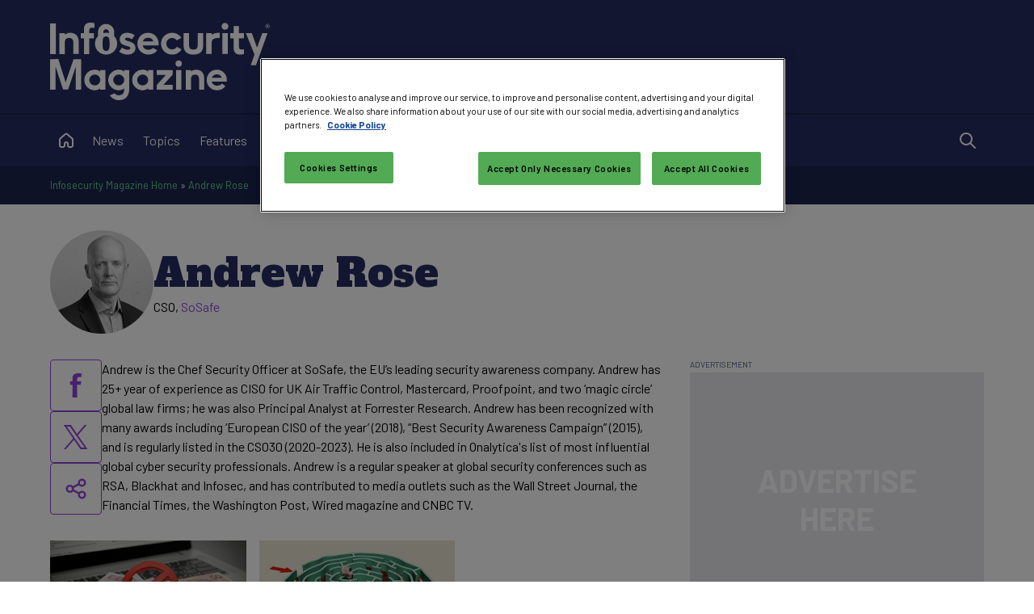

--- FILE ---
content_type: text/html; charset=utf-8
request_url: https://www.infosecurity-magazine.com/profile/andrew-rose/
body_size: 23070
content:


<!DOCTYPE html>

<html xmlns="http://www.w3.org/1999/xhtml" lang="en-gb">
<head><title>
	Andrew Rose - CSO, SoSafe - Infosecurity Magazine
</title><meta charset="UTF-8" /><script type="text/javascript">window.NREUM||(NREUM={});NREUM.info = {"beacon":"bam.eu01.nr-data.net","errorBeacon":"bam.eu01.nr-data.net","licenseKey":"NRJS-70b3f9b2c6f17cc4471","applicationID":"241052313","transactionName":"MhBSZQoZXxEDUkdRWQtacWIoV0UHD0FfWUIABh9GHRpBAwVUHVlFFQ0=","queueTime":0,"applicationTime":74,"agent":"","atts":""}</script><script type="text/javascript">(window.NREUM||(NREUM={})).init={privacy:{cookies_enabled:true},ajax:{deny_list:["bam.eu01.nr-data.net"]},feature_flags:["soft_nav"],distributed_tracing:{enabled:true}};(window.NREUM||(NREUM={})).loader_config={agentID:"322535572",accountID:"2916063",trustKey:"2916063",xpid:"Vg8GV1ZVCxACUFBSAgMEV1c=",licenseKey:"NRJS-70b3f9b2c6f17cc4471",applicationID:"241052313",browserID:"322535572"};window.NREUM||(NREUM={}),__nr_require=function(t,e,n){function r(n){if(!e[n]){var o=e[n]={exports:{}};t[n][0].call(o.exports,function(e){var o=t[n][1][e];return r(o||e)},o,o.exports)}return e[n].exports}if("function"==typeof __nr_require)return __nr_require;for(var o=0;o<n.length;o++)r(n[o]);return r}({1:[function(t,e,n){function r(t){try{s.console&&console.log(t)}catch(e){}}var o,i=t("ee"),a=t(31),s={};try{o=localStorage.getItem("__nr_flags").split(","),console&&"function"==typeof console.log&&(s.console=!0,o.indexOf("dev")!==-1&&(s.dev=!0),o.indexOf("nr_dev")!==-1&&(s.nrDev=!0))}catch(c){}s.nrDev&&i.on("internal-error",function(t){r(t.stack)}),s.dev&&i.on("fn-err",function(t,e,n){r(n.stack)}),s.dev&&(r("NR AGENT IN DEVELOPMENT MODE"),r("flags: "+a(s,function(t,e){return t}).join(", ")))},{}],2:[function(t,e,n){function r(t,e,n,r,s){try{l?l-=1:o(s||new UncaughtException(t,e,n),!0)}catch(f){try{i("ierr",[f,c.now(),!0])}catch(d){}}return"function"==typeof u&&u.apply(this,a(arguments))}function UncaughtException(t,e,n){this.message=t||"Uncaught error with no additional information",this.sourceURL=e,this.line=n}function o(t,e){var n=e?null:c.now();i("err",[t,n])}var i=t("handle"),a=t(32),s=t("ee"),c=t("loader"),f=t("gos"),u=window.onerror,d=!1,p="nr@seenError";if(!c.disabled){var l=0;c.features.err=!0,t(1),window.onerror=r;try{throw new Error}catch(h){"stack"in h&&(t(14),t(13),"addEventListener"in window&&t(7),c.xhrWrappable&&t(15),d=!0)}s.on("fn-start",function(t,e,n){d&&(l+=1)}),s.on("fn-err",function(t,e,n){d&&!n[p]&&(f(n,p,function(){return!0}),this.thrown=!0,o(n))}),s.on("fn-end",function(){d&&!this.thrown&&l>0&&(l-=1)}),s.on("internal-error",function(t){i("ierr",[t,c.now(),!0])})}},{}],3:[function(t,e,n){var r=t("loader");r.disabled||(r.features.ins=!0)},{}],4:[function(t,e,n){function r(){U++,L=g.hash,this[u]=y.now()}function o(){U--,g.hash!==L&&i(0,!0);var t=y.now();this[h]=~~this[h]+t-this[u],this[d]=t}function i(t,e){E.emit("newURL",[""+g,e])}function a(t,e){t.on(e,function(){this[e]=y.now()})}var s="-start",c="-end",f="-body",u="fn"+s,d="fn"+c,p="cb"+s,l="cb"+c,h="jsTime",m="fetch",v="addEventListener",w=window,g=w.location,y=t("loader");if(w[v]&&y.xhrWrappable&&!y.disabled){var x=t(11),b=t(12),E=t(9),R=t(7),O=t(14),T=t(8),S=t(15),P=t(10),M=t("ee"),C=M.get("tracer"),N=t(23);t(17),y.features.spa=!0;var L,U=0;M.on(u,r),b.on(p,r),P.on(p,r),M.on(d,o),b.on(l,o),P.on(l,o),M.buffer([u,d,"xhr-resolved"]),R.buffer([u]),O.buffer(["setTimeout"+c,"clearTimeout"+s,u]),S.buffer([u,"new-xhr","send-xhr"+s]),T.buffer([m+s,m+"-done",m+f+s,m+f+c]),E.buffer(["newURL"]),x.buffer([u]),b.buffer(["propagate",p,l,"executor-err","resolve"+s]),C.buffer([u,"no-"+u]),P.buffer(["new-jsonp","cb-start","jsonp-error","jsonp-end"]),a(T,m+s),a(T,m+"-done"),a(P,"new-jsonp"),a(P,"jsonp-end"),a(P,"cb-start"),E.on("pushState-end",i),E.on("replaceState-end",i),w[v]("hashchange",i,N(!0)),w[v]("load",i,N(!0)),w[v]("popstate",function(){i(0,U>1)},N(!0))}},{}],5:[function(t,e,n){function r(){var t=new PerformanceObserver(function(t,e){var n=t.getEntries();s(v,[n])});try{t.observe({entryTypes:["resource"]})}catch(e){}}function o(t){if(s(v,[window.performance.getEntriesByType(w)]),window.performance["c"+p])try{window.performance[h](m,o,!1)}catch(t){}else try{window.performance[h]("webkit"+m,o,!1)}catch(t){}}function i(t){}if(window.performance&&window.performance.timing&&window.performance.getEntriesByType){var a=t("ee"),s=t("handle"),c=t(14),f=t(13),u=t(6),d=t(23),p="learResourceTimings",l="addEventListener",h="removeEventListener",m="resourcetimingbufferfull",v="bstResource",w="resource",g="-start",y="-end",x="fn"+g,b="fn"+y,E="bstTimer",R="pushState",O=t("loader");if(!O.disabled){O.features.stn=!0,t(9),"addEventListener"in window&&t(7);var T=NREUM.o.EV;a.on(x,function(t,e){var n=t[0];n instanceof T&&(this.bstStart=O.now())}),a.on(b,function(t,e){var n=t[0];n instanceof T&&s("bst",[n,e,this.bstStart,O.now()])}),c.on(x,function(t,e,n){this.bstStart=O.now(),this.bstType=n}),c.on(b,function(t,e){s(E,[e,this.bstStart,O.now(),this.bstType])}),f.on(x,function(){this.bstStart=O.now()}),f.on(b,function(t,e){s(E,[e,this.bstStart,O.now(),"requestAnimationFrame"])}),a.on(R+g,function(t){this.time=O.now(),this.startPath=location.pathname+location.hash}),a.on(R+y,function(t){s("bstHist",[location.pathname+location.hash,this.startPath,this.time])}),u()?(s(v,[window.performance.getEntriesByType("resource")]),r()):l in window.performance&&(window.performance["c"+p]?window.performance[l](m,o,d(!1)):window.performance[l]("webkit"+m,o,d(!1))),document[l]("scroll",i,d(!1)),document[l]("keypress",i,d(!1)),document[l]("click",i,d(!1))}}},{}],6:[function(t,e,n){e.exports=function(){return"PerformanceObserver"in window&&"function"==typeof window.PerformanceObserver}},{}],7:[function(t,e,n){function r(t){for(var e=t;e&&!e.hasOwnProperty(u);)e=Object.getPrototypeOf(e);e&&o(e)}function o(t){s.inPlace(t,[u,d],"-",i)}function i(t,e){return t[1]}var a=t("ee").get("events"),s=t("wrap-function")(a,!0),c=t("gos"),f=XMLHttpRequest,u="addEventListener",d="removeEventListener";e.exports=a,"getPrototypeOf"in Object?(r(document),r(window),r(f.prototype)):f.prototype.hasOwnProperty(u)&&(o(window),o(f.prototype)),a.on(u+"-start",function(t,e){var n=t[1];if(null!==n&&("function"==typeof n||"object"==typeof n)){var r=c(n,"nr@wrapped",function(){function t(){if("function"==typeof n.handleEvent)return n.handleEvent.apply(n,arguments)}var e={object:t,"function":n}[typeof n];return e?s(e,"fn-",null,e.name||"anonymous"):n});this.wrapped=t[1]=r}}),a.on(d+"-start",function(t){t[1]=this.wrapped||t[1]})},{}],8:[function(t,e,n){function r(t,e,n){var r=t[e];"function"==typeof r&&(t[e]=function(){var t=i(arguments),e={};o.emit(n+"before-start",[t],e);var a;e[m]&&e[m].dt&&(a=e[m].dt);var s=r.apply(this,t);return o.emit(n+"start",[t,a],s),s.then(function(t){return o.emit(n+"end",[null,t],s),t},function(t){throw o.emit(n+"end",[t],s),t})})}var o=t("ee").get("fetch"),i=t(32),a=t(31);e.exports=o;var s=window,c="fetch-",f=c+"body-",u=["arrayBuffer","blob","json","text","formData"],d=s.Request,p=s.Response,l=s.fetch,h="prototype",m="nr@context";d&&p&&l&&(a(u,function(t,e){r(d[h],e,f),r(p[h],e,f)}),r(s,"fetch",c),o.on(c+"end",function(t,e){var n=this;if(e){var r=e.headers.get("content-length");null!==r&&(n.rxSize=r),o.emit(c+"done",[null,e],n)}else o.emit(c+"done",[t],n)}))},{}],9:[function(t,e,n){var r=t("ee").get("history"),o=t("wrap-function")(r);e.exports=r;var i=window.history&&window.history.constructor&&window.history.constructor.prototype,a=window.history;i&&i.pushState&&i.replaceState&&(a=i),o.inPlace(a,["pushState","replaceState"],"-")},{}],10:[function(t,e,n){function r(t){function e(){f.emit("jsonp-end",[],l),t.removeEventListener("load",e,c(!1)),t.removeEventListener("error",n,c(!1))}function n(){f.emit("jsonp-error",[],l),f.emit("jsonp-end",[],l),t.removeEventListener("load",e,c(!1)),t.removeEventListener("error",n,c(!1))}var r=t&&"string"==typeof t.nodeName&&"script"===t.nodeName.toLowerCase();if(r){var o="function"==typeof t.addEventListener;if(o){var a=i(t.src);if(a){var d=s(a),p="function"==typeof d.parent[d.key];if(p){var l={};u.inPlace(d.parent,[d.key],"cb-",l),t.addEventListener("load",e,c(!1)),t.addEventListener("error",n,c(!1)),f.emit("new-jsonp",[t.src],l)}}}}}function o(){return"addEventListener"in window}function i(t){var e=t.match(d);return e?e[1]:null}function a(t,e){var n=t.match(l),r=n[1],o=n[3];return o?a(o,e[r]):e[r]}function s(t){var e=t.match(p);return e&&e.length>=3?{key:e[2],parent:a(e[1],window)}:{key:t,parent:window}}var c=t(23),f=t("ee").get("jsonp"),u=t("wrap-function")(f);if(e.exports=f,o()){var d=/[?&](?:callback|cb)=([^&#]+)/,p=/(.*)\.([^.]+)/,l=/^(\w+)(\.|$)(.*)$/,h=["appendChild","insertBefore","replaceChild"];Node&&Node.prototype&&Node.prototype.appendChild?u.inPlace(Node.prototype,h,"dom-"):(u.inPlace(HTMLElement.prototype,h,"dom-"),u.inPlace(HTMLHeadElement.prototype,h,"dom-"),u.inPlace(HTMLBodyElement.prototype,h,"dom-")),f.on("dom-start",function(t){r(t[0])})}},{}],11:[function(t,e,n){var r=t("ee").get("mutation"),o=t("wrap-function")(r),i=NREUM.o.MO;e.exports=r,i&&(window.MutationObserver=function(t){return this instanceof i?new i(o(t,"fn-")):i.apply(this,arguments)},MutationObserver.prototype=i.prototype)},{}],12:[function(t,e,n){function r(t){var e=i.context(),n=s(t,"executor-",e,null,!1),r=new f(n);return i.context(r).getCtx=function(){return e},r}var o=t("wrap-function"),i=t("ee").get("promise"),a=t("ee").getOrSetContext,s=o(i),c=t(31),f=NREUM.o.PR;e.exports=i,f&&(window.Promise=r,["all","race"].forEach(function(t){var e=f[t];f[t]=function(n){function r(t){return function(){i.emit("propagate",[null,!o],a,!1,!1),o=o||!t}}var o=!1;c(n,function(e,n){Promise.resolve(n).then(r("all"===t),r(!1))});var a=e.apply(f,arguments),s=f.resolve(a);return s}}),["resolve","reject"].forEach(function(t){var e=f[t];f[t]=function(t){var n=e.apply(f,arguments);return t!==n&&i.emit("propagate",[t,!0],n,!1,!1),n}}),f.prototype["catch"]=function(t){return this.then(null,t)},f.prototype=Object.create(f.prototype,{constructor:{value:r}}),c(Object.getOwnPropertyNames(f),function(t,e){try{r[e]=f[e]}catch(n){}}),o.wrapInPlace(f.prototype,"then",function(t){return function(){var e=this,n=o.argsToArray.apply(this,arguments),r=a(e);r.promise=e,n[0]=s(n[0],"cb-",r,null,!1),n[1]=s(n[1],"cb-",r,null,!1);var c=t.apply(this,n);return r.nextPromise=c,i.emit("propagate",[e,!0],c,!1,!1),c}}),i.on("executor-start",function(t){t[0]=s(t[0],"resolve-",this,null,!1),t[1]=s(t[1],"resolve-",this,null,!1)}),i.on("executor-err",function(t,e,n){t[1](n)}),i.on("cb-end",function(t,e,n){i.emit("propagate",[n,!0],this.nextPromise,!1,!1)}),i.on("propagate",function(t,e,n){this.getCtx&&!e||(this.getCtx=function(){if(t instanceof Promise)var e=i.context(t);return e&&e.getCtx?e.getCtx():this})}),r.toString=function(){return""+f})},{}],13:[function(t,e,n){var r=t("ee").get("raf"),o=t("wrap-function")(r),i="equestAnimationFrame";e.exports=r,o.inPlace(window,["r"+i,"mozR"+i,"webkitR"+i,"msR"+i],"raf-"),r.on("raf-start",function(t){t[0]=o(t[0],"fn-")})},{}],14:[function(t,e,n){function r(t,e,n){t[0]=a(t[0],"fn-",null,n)}function o(t,e,n){this.method=n,this.timerDuration=isNaN(t[1])?0:+t[1],t[0]=a(t[0],"fn-",this,n)}var i=t("ee").get("timer"),a=t("wrap-function")(i),s="setTimeout",c="setInterval",f="clearTimeout",u="-start",d="-";e.exports=i,a.inPlace(window,[s,"setImmediate"],s+d),a.inPlace(window,[c],c+d),a.inPlace(window,[f,"clearImmediate"],f+d),i.on(c+u,r),i.on(s+u,o)},{}],15:[function(t,e,n){function r(t,e){d.inPlace(e,["onreadystatechange"],"fn-",s)}function o(){var t=this,e=u.context(t);t.readyState>3&&!e.resolved&&(e.resolved=!0,u.emit("xhr-resolved",[],t)),d.inPlace(t,y,"fn-",s)}function i(t){x.push(t),m&&(E?E.then(a):w?w(a):(R=-R,O.data=R))}function a(){for(var t=0;t<x.length;t++)r([],x[t]);x.length&&(x=[])}function s(t,e){return e}function c(t,e){for(var n in t)e[n]=t[n];return e}t(7);var f=t("ee"),u=f.get("xhr"),d=t("wrap-function")(u),p=t(23),l=NREUM.o,h=l.XHR,m=l.MO,v=l.PR,w=l.SI,g="readystatechange",y=["onload","onerror","onabort","onloadstart","onloadend","onprogress","ontimeout"],x=[];e.exports=u;var b=window.XMLHttpRequest=function(t){var e=new h(t);try{u.emit("new-xhr",[e],e),e.addEventListener(g,o,p(!1))}catch(n){try{u.emit("internal-error",[n])}catch(r){}}return e};if(c(h,b),b.prototype=h.prototype,d.inPlace(b.prototype,["open","send"],"-xhr-",s),u.on("send-xhr-start",function(t,e){r(t,e),i(e)}),u.on("open-xhr-start",r),m){var E=v&&v.resolve();if(!w&&!v){var R=1,O=document.createTextNode(R);new m(a).observe(O,{characterData:!0})}}else f.on("fn-end",function(t){t[0]&&t[0].type===g||a()})},{}],16:[function(t,e,n){function r(t){if(!s(t))return null;var e=window.NREUM;if(!e.loader_config)return null;var n=(e.loader_config.accountID||"").toString()||null,r=(e.loader_config.agentID||"").toString()||null,f=(e.loader_config.trustKey||"").toString()||null;if(!n||!r)return null;var h=l.generateSpanId(),m=l.generateTraceId(),v=Date.now(),w={spanId:h,traceId:m,timestamp:v};return(t.sameOrigin||c(t)&&p())&&(w.traceContextParentHeader=o(h,m),w.traceContextStateHeader=i(h,v,n,r,f)),(t.sameOrigin&&!u()||!t.sameOrigin&&c(t)&&d())&&(w.newrelicHeader=a(h,m,v,n,r,f)),w}function o(t,e){return"00-"+e+"-"+t+"-01"}function i(t,e,n,r,o){var i=0,a="",s=1,c="",f="";return o+"@nr="+i+"-"+s+"-"+n+"-"+r+"-"+t+"-"+a+"-"+c+"-"+f+"-"+e}function a(t,e,n,r,o,i){var a="btoa"in window&&"function"==typeof window.btoa;if(!a)return null;var s={v:[0,1],d:{ty:"Browser",ac:r,ap:o,id:t,tr:e,ti:n}};return i&&r!==i&&(s.d.tk=i),btoa(JSON.stringify(s))}function s(t){return f()&&c(t)}function c(t){var e=!1,n={};if("init"in NREUM&&"distributed_tracing"in NREUM.init&&(n=NREUM.init.distributed_tracing),t.sameOrigin)e=!0;else if(n.allowed_origins instanceof Array)for(var r=0;r<n.allowed_origins.length;r++){var o=h(n.allowed_origins[r]);if(t.hostname===o.hostname&&t.protocol===o.protocol&&t.port===o.port){e=!0;break}}return e}function f(){return"init"in NREUM&&"distributed_tracing"in NREUM.init&&!!NREUM.init.distributed_tracing.enabled}function u(){return"init"in NREUM&&"distributed_tracing"in NREUM.init&&!!NREUM.init.distributed_tracing.exclude_newrelic_header}function d(){return"init"in NREUM&&"distributed_tracing"in NREUM.init&&NREUM.init.distributed_tracing.cors_use_newrelic_header!==!1}function p(){return"init"in NREUM&&"distributed_tracing"in NREUM.init&&!!NREUM.init.distributed_tracing.cors_use_tracecontext_headers}var l=t(28),h=t(18);e.exports={generateTracePayload:r,shouldGenerateTrace:s}},{}],17:[function(t,e,n){function r(t){var e=this.params,n=this.metrics;if(!this.ended){this.ended=!0;for(var r=0;r<p;r++)t.removeEventListener(d[r],this.listener,!1);return e.protocol&&"data"===e.protocol?void g("Ajax/DataUrl/Excluded"):void(e.aborted||(n.duration=a.now()-this.startTime,this.loadCaptureCalled||4!==t.readyState?null==e.status&&(e.status=0):i(this,t),n.cbTime=this.cbTime,s("xhr",[e,n,this.startTime,this.endTime,"xhr"],this)))}}function o(t,e){var n=c(e),r=t.params;r.hostname=n.hostname,r.port=n.port,r.protocol=n.protocol,r.host=n.hostname+":"+n.port,r.pathname=n.pathname,t.parsedOrigin=n,t.sameOrigin=n.sameOrigin}function i(t,e){t.params.status=e.status;var n=v(e,t.lastSize);if(n&&(t.metrics.rxSize=n),t.sameOrigin){var r=e.getResponseHeader("X-NewRelic-App-Data");r&&(t.params.cat=r.split(", ").pop())}t.loadCaptureCalled=!0}var a=t("loader");if(a.xhrWrappable&&!a.disabled){var s=t("handle"),c=t(18),f=t(16).generateTracePayload,u=t("ee"),d=["load","error","abort","timeout"],p=d.length,l=t("id"),h=t(24),m=t(22),v=t(19),w=t(23),g=t(25).recordSupportability,y=NREUM.o.REQ,x=window.XMLHttpRequest;a.features.xhr=!0,t(15),t(8),u.on("new-xhr",function(t){var e=this;e.totalCbs=0,e.called=0,e.cbTime=0,e.end=r,e.ended=!1,e.xhrGuids={},e.lastSize=null,e.loadCaptureCalled=!1,e.params=this.params||{},e.metrics=this.metrics||{},t.addEventListener("load",function(n){i(e,t)},w(!1)),h&&(h>34||h<10)||t.addEventListener("progress",function(t){e.lastSize=t.loaded},w(!1))}),u.on("open-xhr-start",function(t){this.params={method:t[0]},o(this,t[1]),this.metrics={}}),u.on("open-xhr-end",function(t,e){"loader_config"in NREUM&&"xpid"in NREUM.loader_config&&this.sameOrigin&&e.setRequestHeader("X-NewRelic-ID",NREUM.loader_config.xpid);var n=f(this.parsedOrigin);if(n){var r=!1;n.newrelicHeader&&(e.setRequestHeader("newrelic",n.newrelicHeader),r=!0),n.traceContextParentHeader&&(e.setRequestHeader("traceparent",n.traceContextParentHeader),n.traceContextStateHeader&&e.setRequestHeader("tracestate",n.traceContextStateHeader),r=!0),r&&(this.dt=n)}}),u.on("send-xhr-start",function(t,e){var n=this.metrics,r=t[0],o=this;if(n&&r){var i=m(r);i&&(n.txSize=i)}this.startTime=a.now(),this.listener=function(t){try{"abort"!==t.type||o.loadCaptureCalled||(o.params.aborted=!0),("load"!==t.type||o.called===o.totalCbs&&(o.onloadCalled||"function"!=typeof e.onload))&&o.end(e)}catch(n){try{u.emit("internal-error",[n])}catch(r){}}};for(var s=0;s<p;s++)e.addEventListener(d[s],this.listener,w(!1))}),u.on("xhr-cb-time",function(t,e,n){this.cbTime+=t,e?this.onloadCalled=!0:this.called+=1,this.called!==this.totalCbs||!this.onloadCalled&&"function"==typeof n.onload||this.end(n)}),u.on("xhr-load-added",function(t,e){var n=""+l(t)+!!e;this.xhrGuids&&!this.xhrGuids[n]&&(this.xhrGuids[n]=!0,this.totalCbs+=1)}),u.on("xhr-load-removed",function(t,e){var n=""+l(t)+!!e;this.xhrGuids&&this.xhrGuids[n]&&(delete this.xhrGuids[n],this.totalCbs-=1)}),u.on("xhr-resolved",function(){this.endTime=a.now()}),u.on("addEventListener-end",function(t,e){e instanceof x&&"load"===t[0]&&u.emit("xhr-load-added",[t[1],t[2]],e)}),u.on("removeEventListener-end",function(t,e){e instanceof x&&"load"===t[0]&&u.emit("xhr-load-removed",[t[1],t[2]],e)}),u.on("fn-start",function(t,e,n){e instanceof x&&("onload"===n&&(this.onload=!0),("load"===(t[0]&&t[0].type)||this.onload)&&(this.xhrCbStart=a.now()))}),u.on("fn-end",function(t,e){this.xhrCbStart&&u.emit("xhr-cb-time",[a.now()-this.xhrCbStart,this.onload,e],e)}),u.on("fetch-before-start",function(t){function e(t,e){var n=!1;return e.newrelicHeader&&(t.set("newrelic",e.newrelicHeader),n=!0),e.traceContextParentHeader&&(t.set("traceparent",e.traceContextParentHeader),e.traceContextStateHeader&&t.set("tracestate",e.traceContextStateHeader),n=!0),n}var n,r=t[1]||{};"string"==typeof t[0]?n=t[0]:t[0]&&t[0].url?n=t[0].url:window.URL&&t[0]&&t[0]instanceof URL&&(n=t[0].href),n&&(this.parsedOrigin=c(n),this.sameOrigin=this.parsedOrigin.sameOrigin);var o=f(this.parsedOrigin);if(o&&(o.newrelicHeader||o.traceContextParentHeader))if("string"==typeof t[0]||window.URL&&t[0]&&t[0]instanceof URL){var i={};for(var a in r)i[a]=r[a];i.headers=new Headers(r.headers||{}),e(i.headers,o)&&(this.dt=o),t.length>1?t[1]=i:t.push(i)}else t[0]&&t[0].headers&&e(t[0].headers,o)&&(this.dt=o)}),u.on("fetch-start",function(t,e){this.params={},this.metrics={},this.startTime=a.now(),this.dt=e,t.length>=1&&(this.target=t[0]),t.length>=2&&(this.opts=t[1]);var n,r=this.opts||{},i=this.target;if("string"==typeof i?n=i:"object"==typeof i&&i instanceof y?n=i.url:window.URL&&"object"==typeof i&&i instanceof URL&&(n=i.href),o(this,n),"data"!==this.params.protocol){var s=(""+(i&&i instanceof y&&i.method||r.method||"GET")).toUpperCase();this.params.method=s,this.txSize=m(r.body)||0}}),u.on("fetch-done",function(t,e){if(this.endTime=a.now(),this.params||(this.params={}),"data"===this.params.protocol)return void g("Ajax/DataUrl/Excluded");this.params.status=e?e.status:0;var n;"string"==typeof this.rxSize&&this.rxSize.length>0&&(n=+this.rxSize);var r={txSize:this.txSize,rxSize:n,duration:a.now()-this.startTime};s("xhr",[this.params,r,this.startTime,this.endTime,"fetch"],this)})}},{}],18:[function(t,e,n){var r={};e.exports=function(t){if(t in r)return r[t];if(0===(t||"").indexOf("data:"))return{protocol:"data"};var e=document.createElement("a"),n=window.location,o={};e.href=t,o.port=e.port;var i=e.href.split("://");!o.port&&i[1]&&(o.port=i[1].split("/")[0].split("@").pop().split(":")[1]),o.port&&"0"!==o.port||(o.port="https"===i[0]?"443":"80"),o.hostname=e.hostname||n.hostname,o.pathname=e.pathname,o.protocol=i[0],"/"!==o.pathname.charAt(0)&&(o.pathname="/"+o.pathname);var a=!e.protocol||":"===e.protocol||e.protocol===n.protocol,s=e.hostname===document.domain&&e.port===n.port;return o.sameOrigin=a&&(!e.hostname||s),"/"===o.pathname&&(r[t]=o),o}},{}],19:[function(t,e,n){function r(t,e){var n=t.responseType;return"json"===n&&null!==e?e:"arraybuffer"===n||"blob"===n||"json"===n?o(t.response):"text"===n||""===n||void 0===n?o(t.responseText):void 0}var o=t(22);e.exports=r},{}],20:[function(t,e,n){function r(){}function o(t,e,n,r){return function(){return u.recordSupportability("API/"+e+"/called"),i(t+e,[f.now()].concat(s(arguments)),n?null:this,r),n?void 0:this}}var i=t("handle"),a=t(31),s=t(32),c=t("ee").get("tracer"),f=t("loader"),u=t(25),d=NREUM;"undefined"==typeof window.newrelic&&(newrelic=d);var p=["setPageViewName","setCustomAttribute","setErrorHandler","finished","addToTrace","inlineHit","addRelease"],l="api-",h=l+"ixn-";a(p,function(t,e){d[e]=o(l,e,!0,"api")}),d.addPageAction=o(l,"addPageAction",!0),d.setCurrentRouteName=o(l,"routeName",!0),e.exports=newrelic,d.interaction=function(){return(new r).get()};var m=r.prototype={createTracer:function(t,e){var n={},r=this,o="function"==typeof e;return i(h+"tracer",[f.now(),t,n],r),function(){if(c.emit((o?"":"no-")+"fn-start",[f.now(),r,o],n),o)try{return e.apply(this,arguments)}catch(t){throw c.emit("fn-err",[arguments,this,t],n),t}finally{c.emit("fn-end",[f.now()],n)}}}};a("actionText,setName,setAttribute,save,ignore,onEnd,getContext,end,get".split(","),function(t,e){m[e]=o(h,e)}),newrelic.noticeError=function(t,e){"string"==typeof t&&(t=new Error(t)),u.recordSupportability("API/noticeError/called"),i("err",[t,f.now(),!1,e])}},{}],21:[function(t,e,n){function r(t){if(NREUM.init){for(var e=NREUM.init,n=t.split("."),r=0;r<n.length-1;r++)if(e=e[n[r]],"object"!=typeof e)return;return e=e[n[n.length-1]]}}e.exports={getConfiguration:r}},{}],22:[function(t,e,n){e.exports=function(t){if("string"==typeof t&&t.length)return t.length;if("object"==typeof t){if("undefined"!=typeof ArrayBuffer&&t instanceof ArrayBuffer&&t.byteLength)return t.byteLength;if("undefined"!=typeof Blob&&t instanceof Blob&&t.size)return t.size;if(!("undefined"!=typeof FormData&&t instanceof FormData))try{return JSON.stringify(t).length}catch(e){return}}}},{}],23:[function(t,e,n){var r=!1;try{var o=Object.defineProperty({},"passive",{get:function(){r=!0}});window.addEventListener("testPassive",null,o),window.removeEventListener("testPassive",null,o)}catch(i){}e.exports=function(t){return r?{passive:!0,capture:!!t}:!!t}},{}],24:[function(t,e,n){var r=0,o=navigator.userAgent.match(/Firefox[\/\s](\d+\.\d+)/);o&&(r=+o[1]),e.exports=r},{}],25:[function(t,e,n){function r(t,e){var n=[a,t,{name:t},e];return i("storeMetric",n,null,"api"),n}function o(t,e){var n=[s,t,{name:t},e];return i("storeEventMetrics",n,null,"api"),n}var i=t("handle"),a="sm",s="cm";e.exports={constants:{SUPPORTABILITY_METRIC:a,CUSTOM_METRIC:s},recordSupportability:r,recordCustom:o}},{}],26:[function(t,e,n){function r(){return s.exists&&performance.now?Math.round(performance.now()):(i=Math.max((new Date).getTime(),i))-a}function o(){return i}var i=(new Date).getTime(),a=i,s=t(33);e.exports=r,e.exports.offset=a,e.exports.getLastTimestamp=o},{}],27:[function(t,e,n){function r(t,e){var n=t.getEntries();n.forEach(function(t){"first-paint"===t.name?l("timing",["fp",Math.floor(t.startTime)]):"first-contentful-paint"===t.name&&l("timing",["fcp",Math.floor(t.startTime)])})}function o(t,e){var n=t.getEntries();if(n.length>0){var r=n[n.length-1];if(f&&f<r.startTime)return;var o=[r],i=a({});i&&o.push(i),l("lcp",o)}}function i(t){t.getEntries().forEach(function(t){t.hadRecentInput||l("cls",[t])})}function a(t){var e=navigator.connection||navigator.mozConnection||navigator.webkitConnection;if(e)return e.type&&(t["net-type"]=e.type),e.effectiveType&&(t["net-etype"]=e.effectiveType),e.rtt&&(t["net-rtt"]=e.rtt),e.downlink&&(t["net-dlink"]=e.downlink),t}function s(t){if(t instanceof w&&!y){var e=Math.round(t.timeStamp),n={type:t.type};a(n),e<=h.now()?n.fid=h.now()-e:e>h.offset&&e<=Date.now()?(e-=h.offset,n.fid=h.now()-e):e=h.now(),y=!0,l("timing",["fi",e,n])}}function c(t){"hidden"===t&&(f=h.now(),l("pageHide",[f]))}if(!("init"in NREUM&&"page_view_timing"in NREUM.init&&"enabled"in NREUM.init.page_view_timing&&NREUM.init.page_view_timing.enabled===!1)){var f,u,d,p,l=t("handle"),h=t("loader"),m=t(30),v=t(23),w=NREUM.o.EV;if("PerformanceObserver"in window&&"function"==typeof window.PerformanceObserver){u=new PerformanceObserver(r);try{u.observe({entryTypes:["paint"]})}catch(g){}d=new PerformanceObserver(o);try{d.observe({entryTypes:["largest-contentful-paint"]})}catch(g){}p=new PerformanceObserver(i);try{p.observe({type:"layout-shift",buffered:!0})}catch(g){}}if("addEventListener"in document){var y=!1,x=["click","keydown","mousedown","pointerdown","touchstart"];x.forEach(function(t){document.addEventListener(t,s,v(!1))})}m(c)}},{}],28:[function(t,e,n){function r(){function t(){return e?15&e[n++]:16*Math.random()|0}var e=null,n=0,r=window.crypto||window.msCrypto;r&&r.getRandomValues&&(e=r.getRandomValues(new Uint8Array(31)));for(var o,i="xxxxxxxx-xxxx-4xxx-yxxx-xxxxxxxxxxxx",a="",s=0;s<i.length;s++)o=i[s],"x"===o?a+=t().toString(16):"y"===o?(o=3&t()|8,a+=o.toString(16)):a+=o;return a}function o(){return a(16)}function i(){return a(32)}function a(t){function e(){return n?15&n[r++]:16*Math.random()|0}var n=null,r=0,o=window.crypto||window.msCrypto;o&&o.getRandomValues&&Uint8Array&&(n=o.getRandomValues(new Uint8Array(t)));for(var i=[],a=0;a<t;a++)i.push(e().toString(16));return i.join("")}e.exports={generateUuid:r,generateSpanId:o,generateTraceId:i}},{}],29:[function(t,e,n){function r(t,e){if(!o)return!1;if(t!==o)return!1;if(!e)return!0;if(!i)return!1;for(var n=i.split("."),r=e.split("."),a=0;a<r.length;a++)if(r[a]!==n[a])return!1;return!0}var o=null,i=null,a=/Version\/(\S+)\s+Safari/;if(navigator.userAgent){var s=navigator.userAgent,c=s.match(a);c&&s.indexOf("Chrome")===-1&&s.indexOf("Chromium")===-1&&(o="Safari",i=c[1])}e.exports={agent:o,version:i,match:r}},{}],30:[function(t,e,n){function r(t){function e(){t(s&&document[s]?document[s]:document[i]?"hidden":"visible")}"addEventListener"in document&&a&&document.addEventListener(a,e,o(!1))}var o=t(23);e.exports=r;var i,a,s;"undefined"!=typeof document.hidden?(i="hidden",a="visibilitychange",s="visibilityState"):"undefined"!=typeof document.msHidden?(i="msHidden",a="msvisibilitychange"):"undefined"!=typeof document.webkitHidden&&(i="webkitHidden",a="webkitvisibilitychange",s="webkitVisibilityState")},{}],31:[function(t,e,n){function r(t,e){var n=[],r="",i=0;for(r in t)o.call(t,r)&&(n[i]=e(r,t[r]),i+=1);return n}var o=Object.prototype.hasOwnProperty;e.exports=r},{}],32:[function(t,e,n){function r(t,e,n){e||(e=0),"undefined"==typeof n&&(n=t?t.length:0);for(var r=-1,o=n-e||0,i=Array(o<0?0:o);++r<o;)i[r]=t[e+r];return i}e.exports=r},{}],33:[function(t,e,n){e.exports={exists:"undefined"!=typeof window.performance&&window.performance.timing&&"undefined"!=typeof window.performance.timing.navigationStart}},{}],ee:[function(t,e,n){function r(){}function o(t){function e(t){return t&&t instanceof r?t:t?f(t,c,a):a()}function n(n,r,o,i,a){if(a!==!1&&(a=!0),!l.aborted||i){t&&a&&t(n,r,o);for(var s=e(o),c=m(n),f=c.length,u=0;u<f;u++)c[u].apply(s,r);var p=d[y[n]];return p&&p.push([x,n,r,s]),s}}function i(t,e){g[t]=m(t).concat(e)}function h(t,e){var n=g[t];if(n)for(var r=0;r<n.length;r++)n[r]===e&&n.splice(r,1)}function m(t){return g[t]||[]}function v(t){return p[t]=p[t]||o(n)}function w(t,e){l.aborted||u(t,function(t,n){e=e||"feature",y[n]=e,e in d||(d[e]=[])})}var g={},y={},x={on:i,addEventListener:i,removeEventListener:h,emit:n,get:v,listeners:m,context:e,buffer:w,abort:s,aborted:!1};return x}function i(t){return f(t,c,a)}function a(){return new r}function s(){(d.api||d.feature)&&(l.aborted=!0,d=l.backlog={})}var c="nr@context",f=t("gos"),u=t(31),d={},p={},l=e.exports=o();e.exports.getOrSetContext=i,l.backlog=d},{}],gos:[function(t,e,n){function r(t,e,n){if(o.call(t,e))return t[e];var r=n();if(Object.defineProperty&&Object.keys)try{return Object.defineProperty(t,e,{value:r,writable:!0,enumerable:!1}),r}catch(i){}return t[e]=r,r}var o=Object.prototype.hasOwnProperty;e.exports=r},{}],handle:[function(t,e,n){function r(t,e,n,r){o.buffer([t],r),o.emit(t,e,n)}var o=t("ee").get("handle");e.exports=r,r.ee=o},{}],id:[function(t,e,n){function r(t){var e=typeof t;return!t||"object"!==e&&"function"!==e?-1:t===window?0:a(t,i,function(){return o++})}var o=1,i="nr@id",a=t("gos");e.exports=r},{}],loader:[function(t,e,n){function r(){if(!T++){var t=O.info=NREUM.info,e=m.getElementsByTagName("script")[0];if(setTimeout(f.abort,3e4),!(t&&t.licenseKey&&t.applicationID&&e))return f.abort();c(E,function(e,n){t[e]||(t[e]=n)});var n=a();s("mark",["onload",n+O.offset],null,"api"),s("timing",["load",n]);var r=m.createElement("script");0===t.agent.indexOf("http://")||0===t.agent.indexOf("https://")?r.src=t.agent:r.src=l+"://"+t.agent,e.parentNode.insertBefore(r,e)}}function o(){"complete"===m.readyState&&i()}function i(){s("mark",["domContent",a()+O.offset],null,"api")}var a=t(26),s=t("handle"),c=t(31),f=t("ee"),u=t(29),d=t(21),p=t(23),l=d.getConfiguration("ssl")===!1?"http":"https",h=window,m=h.document,v="addEventListener",w="attachEvent",g=h.XMLHttpRequest,y=g&&g.prototype,x=!1;NREUM.o={ST:setTimeout,SI:h.setImmediate,CT:clearTimeout,XHR:g,REQ:h.Request,EV:h.Event,PR:h.Promise,MO:h.MutationObserver};var b=""+location,E={beacon:"bam.nr-data.net",errorBeacon:"bam.nr-data.net",agent:"js-agent.newrelic.com/nr-spa-1216.min.js"},R=g&&y&&y[v]&&!/CriOS/.test(navigator.userAgent),O=e.exports={offset:a.getLastTimestamp(),now:a,origin:b,features:{},xhrWrappable:R,userAgent:u,disabled:x};if(!x){t(20),t(27),m[v]?(m[v]("DOMContentLoaded",i,p(!1)),h[v]("load",r,p(!1))):(m[w]("onreadystatechange",o),h[w]("onload",r)),s("mark",["firstbyte",a.getLastTimestamp()],null,"api");var T=0}},{}],"wrap-function":[function(t,e,n){function r(t,e){function n(e,n,r,c,f){function nrWrapper(){var i,a,u,p;try{a=this,i=d(arguments),u="function"==typeof r?r(i,a):r||{}}catch(l){o([l,"",[i,a,c],u],t)}s(n+"start",[i,a,c],u,f);try{return p=e.apply(a,i)}catch(h){throw s(n+"err",[i,a,h],u,f),h}finally{s(n+"end",[i,a,p],u,f)}}return a(e)?e:(n||(n=""),nrWrapper[p]=e,i(e,nrWrapper,t),nrWrapper)}function r(t,e,r,o,i){r||(r="");var s,c,f,u="-"===r.charAt(0);for(f=0;f<e.length;f++)c=e[f],s=t[c],a(s)||(t[c]=n(s,u?c+r:r,o,c,i))}function s(n,r,i,a){if(!h||e){var s=h;h=!0;try{t.emit(n,r,i,e,a)}catch(c){o([c,n,r,i],t)}h=s}}return t||(t=u),n.inPlace=r,n.flag=p,n}function o(t,e){e||(e=u);try{e.emit("internal-error",t)}catch(n){}}function i(t,e,n){if(Object.defineProperty&&Object.keys)try{var r=Object.keys(t);return r.forEach(function(n){Object.defineProperty(e,n,{get:function(){return t[n]},set:function(e){return t[n]=e,e}})}),e}catch(i){o([i],n)}for(var a in t)l.call(t,a)&&(e[a]=t[a]);return e}function a(t){return!(t&&t instanceof Function&&t.apply&&!t[p])}function s(t,e){var n=e(t);return n[p]=t,i(t,n,u),n}function c(t,e,n){var r=t[e];t[e]=s(r,n)}function f(){for(var t=arguments.length,e=new Array(t),n=0;n<t;++n)e[n]=arguments[n];return e}var u=t("ee"),d=t(32),p="nr@original",l=Object.prototype.hasOwnProperty,h=!1;e.exports=r,e.exports.wrapFunction=s,e.exports.wrapInPlace=c,e.exports.argsToArray=f},{}]},{},["loader",2,17,5,3,4]);</script>

    <!-- Generated 2026-01-25T20:14:34 -->

    
    <link rel="dns-prefetch" href="https://assets.infosecurity-magazine.com" />
    <link rel="preload" href="https://securepubads.g.doubleclick.net/tag/js/gpt.js" as="script"/>
    <link rel="preload" href="https://cdn.jsdelivr.net/npm/jquery@3.7.0/dist/jquery.min.js" as="script"/>
    <link rel="preload" href="https://cdn.jsdelivr.net/npm/underscore@1.13.6/underscore-min.min.js" as="script"/>
    <link rel="preconnect" href="https://www.google-analytics.com" />
    <link rel="preconnect" href="https://www.googletagmanager.com" />
    <link rel="preconnect" href="https://fonts.googleapis.com" />
    <link rel="preconnect" href="https://fonts.gstatic.com" crossorigin/>
    <meta name="viewport" content="width=device-width,initial-scale=1"/>
    <meta name="format-detection" content="telephone=no"/>
    <meta name="HandheldFriendly" content="True"/>
    <link rel="canonical" href="https://www.infosecurity-magazine.com/profile/andrew-rose/" />
    <meta property="og:url" content="https://www.infosecurity-magazine.com/profile/andrew-rose/"/>
    <meta property="og:title" content="Andrew Rose - CSO, SoSafe"/>
    <meta property="twitter:title" content="Andrew Rose - CSO, SoSafe"/>
    <meta property="og:description" content=""/>
    <meta property="twitter:description" content=""/>
    <meta property="og:site_name" content="Infosecurity Magazine"/>
    <meta property="twitter:site" content="@InfosecurityMag"/>
    <meta property="twitter:card" content="summary"/>
    <link rel="shortcut icon" href="https://www.infosecurity-magazine.com/favicon.ico" type="image/x-icon"/>
    <link rel="apple-touch-icon" href="https://www.infosecurity-magazine.com/_common/img/icons/apple-icon-57x57.png" sizes="57x57"/>
    <link rel="apple-touch-icon" href="https://www.infosecurity-magazine.com/_common/img/icons/apple-icon-60x60.png" sizes="60x60"/>
    <link rel="apple-touch-icon" href="https://www.infosecurity-magazine.com/_common/img/icons/apple-icon-72x72.png" sizes="72x72"/>
    <link rel="apple-touch-icon" href="https://www.infosecurity-magazine.com/_common/img/icons/apple-icon-76x76.png" sizes="76x76"/>
    <link rel="apple-touch-icon" href="https://www.infosecurity-magazine.com/_common/img/icons/apple-icon-114x114.png" sizes="114x114"/>
    <link rel="apple-touch-icon" href="https://www.infosecurity-magazine.com/_common/img/icons/apple-icon-120x120.png" sizes="120x120"/>
    <link rel="apple-touch-icon" href="https://www.infosecurity-magazine.com/_common/img/icons/apple-icon-144x144.png" sizes="144x144"/>
    <link rel="apple-touch-icon" href="https://www.infosecurity-magazine.com/_common/img/icons/apple-icon-152x152.png" sizes="152x152"/>
    <link rel="apple-touch-icon" href="https://www.infosecurity-magazine.com/_common/img/icons/apple-icon-180x180.png" sizes="180x180"/>
    <link rel="icon" href="https://www.infosecurity-magazine.com/_common/img/icons/android-icon-192x192.png" sizes="192x192" type="image/png"/>
    <link rel="icon" href="https://www.infosecurity-magazine.com/_common/img/icons/favicon-32x32.png" sizes="32x32" type="image/png"/>
    <link rel="icon" href="https://www.infosecurity-magazine.com/_common/img/icons/favicon-96x96.png" sizes="96x96" type="image/png"/>
    <link rel="icon" href="https://www.infosecurity-magazine.com/_common/img/icons/favicon-16x16.png" sizes="16x16" type="image/png"/>
    <link rel="mainfest" href="https://www.infosecurity-magazine.com/manifest.json" />
    <meta name="apple-mobile-web-app-title" content="Infosecurity Magazine"/>
    <meta name="application-name" content="Infosecurity Magazine"/>
    <meta name="msapplication-TileColor" content="#ffffff"/>
    <meta name="msapplication-TileImage" content="https://www.infosecurity-magazine.com/_common/img/icons/ms-icon-144x144.png"/>
    <meta name="theme-color" content="#ffffff"/>
    <meta name="description" content=""/>
    <meta property="og:type" content="profile"/>
    <meta property="profile:first_name" content="Andrew"/>
    <meta property="profile:last_name" content="Rose"/>
    <link rel="stylesheet" type="text/css" href="https://fonts.googleapis.com/css2?family=Alfa+Slab+One&family=Barlow:ital,wght@0,400;0,600;0,700;1,400;1,600;1,700&display=swap"/>
    <link rel="stylesheet" type="text/css" href="/_common/css/26011901/base.min.css?v=26011901"/>
    <link rel="stylesheet" type="text/css" href="/_common/css/26011901/article.min.css?v=26011901"/>

    <script>window.dataLayer = window.dataLayer || [];</script>

    <!-- OneTrust Cookies Consent Notice start -->
    <script src="https://cdn.cookielaw.org/scripttemplates/otSDKStub.js"  type="text/javascript" charset="UTF-8" data-domain-script="6b575081-117f-49ba-bff7-347875107505"></script>
    <script type="text/javascript">
        function OptanonWrapper() { window.dataLayer.push({ event: 'OneTrustGroupsUpdated' }); }
    </script>
    <!-- OneTrust Cookies Consent Notice end -->

    
    <script type="text/javascript" src="https://cdn.jsdelivr.net/npm/jquery@3.7.0/dist/jquery.min.js"></script>
    <script type="text/javascript" src="https://securepubads.g.doubleclick.net/tag/js/gpt.js" async></script>

    <!-- Google Tag Manager -->
    <script>(function (w, d, s, l, i) {
            w[l] = w[l] || []; w[l].push({
                'gtm.start':
                    new Date().getTime(), event: 'gtm.js'
            }); var f = d.getElementsByTagName(s)[0],
                j = d.createElement(s), dl = l != 'dataLayer' ? '&l=' + l : ''; j.async = true; j.src =
                    'https://www.googletagmanager.com/gtm.js?id=' + i + dl; f.parentNode.insertBefore(j, f);
        })(window, document, 'script', 'dataLayer', 'GTM-MJ69SWF');</script>
    <!-- End Google Tag Manager -->

    <script type="text/javascript">
        (function () {
            var date = new Date(); date.setTime(date.getTime() + (5 * 24 * 60 * 60 * 1000));
            document.cookie = 'ISM.ScreenSize=' + screen.width + ';expires=' + date.toGMTString + ';';
        }());
    </script>
</head>
<body>
    <!-- Google Tag Manager (noscript) -->
    <noscript>
        <iframe src="https://www.googletagmanager.com/ns.html?id=GTM-MJ69SWF"
            height="0" width="0" style="display: none; visibility: hidden"></iframe>
    </noscript>
    <!-- End Google Tag Manager (noscript) -->

    
        <div class="header-ad-row">
            <div class="dfp leaderboard"><div class="slot" id="dfp-ad-5347d1d6-08e6-4457-9b5a-eb19e84e9326" data-ad-sizes="[728,90]"></div></div>
        </div>
        <header>
            <div class="header-logo-row container">
                <a href="https://www.infosecurity-magazine.com/" class="infosec-logo">
                    <svg xmlns="http://www.w3.org/2000/svg" xmlns:xlink="http://www.w3.org/1999/xlink" viewBox="0 0 469.66 165.82" role="img" aria-label="Infosecurity Magazine">
                        <path d="M0,67.15V1.6h12.3v65.55s-12.3,0-12.3,0Z"/>
                        <path d="M49.76,67.15v-23.84c0-8.64-4.6-10.51-9.2-10.51s-9.2,1.78-9.2,10.33v24.03h-11.55V22.55h11.55v3.29c2.53-1.88,5.63-4.13,11.73-4.13,9.76,0,18.21,5.73,18.21,19.71v25.72h-11.55.01Z"/>
                        <path d="M72.39,67.15v-33.51h-6.57v-11.08h6.57v-8.1c0-8.73,4.13-14.46,13.8-14.46,2.53,0,6.38.38,8.64,1.13v10.23s-3.29-.47-5.45-.47c-3.57,0-5.45,1.31-5.45,6.01v5.66h9.95v11.08h-9.95v33.51h-11.55,0Z"/>
                        <path d="M153.78,53.25c4.13,3.57,9.11,4.6,12.3,4.6,4.13,0,5.45-1.69,5.45-3.29,0-6.67-22.62-2.53-22.62-18.59,0-8.17,5.82-14.27,15.77-14.27,3.94,0,11.17.94,16.24,5.63l-6.1,8.26c-3.94-2.72-7.6-3.38-10.04-3.38-3.85,0-4.6,1.69-4.6,2.82,0,6.29,22.34,3.29,22.34,19.15,0,8.17-5.91,14.17-17.18,14.17-8.26,0-13.61-3.19-17.65-6.29l6.1-8.82h-.01Z"/>
                        <path d="M280.9,57.38c-4.13,6.57-11.64,10.98-20.18,10.98-13.14,0-23.66-10.51-23.66-23.37s10.51-23.28,23.66-23.28c8.45,0,15.77,4.22,20,10.61l-9.86,5.73c-2.25-3.19-5.91-5.26-10.14-5.26-6.76,0-12.3,5.63-12.3,12.2s5.54,12.3,12.3,12.3c4.41,0,8.26-2.25,10.42-5.73l9.76,5.82h0Z"/>
                        <path d="M209.64,21.71c-14.18,0-23.09,10.89-23.09,23.56s10.33,23.09,23.75,23.09c7.59,0,14.72-3.37,18.76-9.08l-8.8-5.25c-2.65,2.71-6.46,3.91-10.05,3.91-6.67,0-11.08-3.85-12.39-9.29h33.98c.19-1.13.28-2.44.28-3.66,0-12.58-9.29-23.28-22.44-23.28h0ZM198.19,40.2c1.69-4.79,6.01-7.98,11.36-7.98s10.23,3.47,10.89,7.98h-22.25Z"/>
                        <path d="M315.73,22.55h11.55v26.19c0,13.99-8.36,19.62-20.93,19.62s-20.93-5.63-20.93-19.62v-26.19h11.55v23.44c0,7.51,1.5,11.64,9.39,11.64s9.39-4.13,9.39-11.64v-23.44h-.02Z"/>
                        <path d="M333.66,67.15V22.55h11.55v3.71c4.32-3.19,8.54-4.56,17.18-4.56v11.08c-14.74,0-17.18,4.13-17.18,11.83v22.53h-11.55Z"/>
                        <path d="M366.61,7.82c0-4.13,3.19-7.23,7.32-7.23s7.23,3.1,7.23,7.23-3.1,7.32-7.23,7.32-7.32-3.19-7.32-7.32ZM368.11,67.15V22.55h11.55v44.59h-11.55Z"/>
                        <path d="M414.4,67.24s-3.38,1.13-8.92,1.13c-8.73,0-13.24-5.73-13.24-14.46v-20.28h-7.04v-11.08h7.04V7.44h11.55v15.11h10.42v11.08h-10.42v17.84c0,3.1.84,6.01,4.97,6.01,2.91,0,5.63-.47,5.63-.47v10.23h.01Z"/>
                        <path d="M428.88,90.9l8.07-22.53-18.49-45.81h12.77l11.17,30.79,11.08-30.79h11.36l-24.69,68.34h-11.27Z"/>
                        <path d="M468.26,10.86c-.94.94-2.07,1.41-3.4,1.41s-2.46-.47-3.39-1.41c-.93-.94-1.39-2.07-1.39-3.4s.47-2.45,1.4-3.38c.93-.93,2.06-1.4,3.38-1.4s2.46.47,3.4,1.4c.94.93,1.4,2.06,1.4,3.38s-.47,2.46-1.4,3.4h0ZM461.95,4.54c-.8.81-1.2,1.78-1.2,2.92s.4,2.13,1.2,2.94c.8.81,1.77,1.21,2.92,1.21s2.12-.41,2.92-1.21c.8-.81,1.2-1.79,1.2-2.94s-.4-2.11-1.2-2.92c-.81-.81-1.78-1.21-2.92-1.21s-2.11.41-2.91,1.21h-.01ZM464.77,4.81c.65,0,1.13.06,1.44.19.54.23.82.67.82,1.33,0,.47-.17.82-.51,1.04-.18.12-.43.2-.76.26.41.07.71.24.9.52.19.28.29.55.29.81v.39c0,.12,0,.25.01.39,0,.14.02.23.05.27l.03.07h-.87s0-.04-.01-.05c0-.02,0-.04-.01-.06l-.02-.17v-.42c0-.61-.17-1.01-.5-1.2-.2-.11-.54-.17-1.03-.17h-.73v2.07h-.93v-5.26h1.84,0ZM465.77,5.64c-.23-.13-.61-.2-1.12-.2h-.79v1.91h.84c.39,0,.69-.04.88-.12.36-.14.54-.42.54-.82s-.12-.64-.35-.77Z"/>
                        <path class="logo-lock" d="M143.45,44.95c0,12.89-10.54,23.43-23.81,23.43s-23.72-10.54-23.72-23.43c0-6.29,2.47-11.95,6.51-16.13v-9.03c0-9.43,7.65-16.94,17.22-16.94s17.28,7.51,17.28,16.94v9.04c4.05,4.18,6.51,9.84,6.51,16.12h0ZM113.87,19.82v2.76c1.8-.62,3.75-.97,5.78-.97s4.03.34,5.85.98v-2.77c0-3.18-2.58-5.71-5.83-5.71s-5.8,2.53-5.8,5.71ZM126.51,55.12c1.02-6.71,1.02-13.54,0-20.25-.59-3.16-3.82-5.68-6.83-5.68h0c-3.01,0-6.23,2.52-6.83,5.68-1.02,6.71-1.02,13.54,0,20.25.59,3.16,3.82,5.68,6.83,5.68h0c3.01,0,6.23-2.52,6.83-5.68Z"/>
                        <path d="M.06,143.46v-65.47l17.66-.06,15.45,49.71,17.08-49.65h16.28v65.47h-11.62v-49.63l-16.25,49.18h-11l-15.99-49.18v49.62H.05h0Z"/>
                        <path d="M73.17,122.62c0-6.11,2.18-11.3,6.52-15.56,4.34-4.26,9.63-6.4,15.84-6.4,4.5,0,8.4,1.3,11.7,3.9v-3.13h10.92v42.02h-10.92v-2.72c-3.2,2.59-7.1,3.89-11.7,3.89-4.07,0-7.83-.99-11.27-2.95-3.44-1.97-6.14-4.65-8.12-8.03s-2.97-7.05-2.97-11.02h0ZM83.87,122.62c0,3.13,1.15,5.84,3.45,8.12,2.3,2.28,5.03,3.43,8.21,3.43s5.99-1.15,8.27-3.43c2.28-2.29,3.42-5,3.42-8.12s-1.14-5.8-3.42-8.09c-2.28-2.29-5.04-3.43-8.27-3.43s-5.92,1.14-8.21,3.43c-2.3,2.28-3.45,4.98-3.45,8.09Z"/>
                        <path d="M124.34,122.63c0-6.11,2.18-11.31,6.52-15.57s9.63-6.4,15.84-6.4c4.5,0,8.4,1.3,11.7,3.9v-3.13h10.92v39c0,3.11-.28,5.94-.85,8.47-.57,2.54-1.29,4.67-2.19,6.4s-2,3.25-3.29,4.55c-1.3,1.31-2.61,2.33-3.92,3.06-1.32.73-2.75,1.33-4.32,1.79-1.56.46-2.96.76-4.2.9s-2.53.22-3.85.22c-3.96,0-7.61-.94-10.96-2.81-3.35-1.87-6.02-4.38-8.02-7.51l10.01-4.36c1.09,1.3,2.43,2.32,4,3.09s3.23,1.15,4.97,1.15c3.55,0,6.39-1,8.52-3,2.12-2,3.18-5.25,3.18-9.77v-1.86c-3.2,2.58-7.1,3.87-11.7,3.87-4.07,0-7.83-.99-11.27-2.95-3.44-1.97-6.14-4.64-8.12-8.02-1.98-3.37-2.97-7.05-2.97-11.02h0ZM135.04,122.62c0,3.13,1.15,5.84,3.45,8.12,2.3,2.28,5.03,3.43,8.21,3.43s5.99-1.15,8.27-3.43c2.28-2.29,3.42-5,3.42-8.12s-1.14-5.8-3.42-8.09c-2.28-2.29-5.04-3.43-8.27-3.43s-5.92,1.14-8.21,3.43c-2.3,2.28-3.45,4.98-3.45,8.09Z"/>
                        <path d="M175.52,122.62c0-6.11,2.18-11.3,6.52-15.56,4.34-4.26,9.63-6.4,15.84-6.4,4.5,0,8.4,1.3,11.7,3.9v-3.13h10.92v42.02h-10.92v-2.72c-3.2,2.59-7.1,3.89-11.7,3.89-4.07,0-7.83-.99-11.27-2.95-3.44-1.97-6.14-4.65-8.12-8.03s-2.97-7.05-2.97-11.02h0ZM186.22,122.62c0,3.13,1.15,5.84,3.45,8.12,2.3,2.28,5.03,3.43,8.21,3.43s5.99-1.15,8.27-3.43c2.28-2.29,3.42-5,3.42-8.12s-1.14-5.8-3.42-8.09c-2.28-2.29-5.04-3.43-8.27-3.43s-5.92,1.14-8.21,3.43c-2.3,2.28-3.45,4.98-3.45,8.09Z"/>
                        <path d="M228,143.46v-10.28l19.54-21.29h-19.54v-10.45h33.84v9.94l-19.46,21.64h19.46v10.45h-33.84Z"/>
                        <path d="M270.03,92.45c-1.33-1.32-2-2.95-2-4.88s.67-3.55,2-4.86c1.33-1.31,2.98-1.97,4.94-1.97s3.55.65,4.85,1.94,1.95,2.92,1.95,4.87-.65,3.6-1.95,4.9-2.92,1.96-4.85,1.96-3.61-.67-4.94-1.99v.02ZM269.46,143.45v-42.01h10.92v42.02h-10.92Z"/>
                        <path d="M290.22,143.46v-42.02h10.92v3.13c1.06-.81,1.97-1.44,2.7-1.89.73-.45,1.87-.89,3.4-1.34,1.53-.45,3.19-.68,4.98-.68,2.36,0,4.56.37,6.59,1.08,2.03.72,3.84,1.8,5.46,3.24,1.62,1.44,2.88,3.37,3.79,5.8.91,2.43,1.37,5.25,1.37,8.44v24.23h-10.92v-22.43c0-6.61-2.9-9.92-8.71-9.92s-8.67,3.25-8.67,9.75v22.6h-10.92,0Z"/>
                        <path d="M334.73,122.86c0-2.97.51-5.79,1.54-8.49s2.46-5.05,4.32-7.08,4.16-3.64,6.92-4.84c2.76-1.19,5.77-1.79,9.04-1.79,4.04,0,7.7,1,10.96,3.02s5.79,4.69,7.58,8.01c1.79,3.32,2.69,6.96,2.69,10.9,0,1.24-.08,2.39-.26,3.46h-32.15c.63,2.63,1.99,4.74,4.05,6.32s4.63,2.37,7.69,2.37c2.03,0,3.96-.39,5.8-1.16,1.85-.77,3.36-1.93,4.55-3.48l7.45,5.9c-1.9,2.69-4.44,4.8-7.58,6.33-3.15,1.53-6.53,2.3-10.14,2.3-4.16,0-7.96-.95-11.4-2.85-3.44-1.9-6.14-4.52-8.1-7.86-1.97-3.34-2.95-7.02-2.95-11.05h0ZM345.73,118.06h21.01c-.32-2.13-1.46-3.92-3.42-5.35-1.97-1.44-4.26-2.16-6.89-2.16s-4.72.69-6.63,2.05c-1.9,1.37-3.26,3.19-4.07,5.47Z"/>
                    </svg>
                </a>
                <div class="menu-controls">
                    <button class="pullout-open" aria-controls="pullout-menu" aria-expanded="false" type="button">
                        <svg viewBox="0 0 24 24" xmlns="http://www.w3.org/2000/svg" role="img" aria-label="Open menu">
                            <path d="M5 17H19M5 12H19M5 7H19" stroke-width="2" stroke-linecap="round" stroke-linejoin="round" />
                        </svg>
                    </button>
                </div>
                <div class="sec-menu"></div>
            </div>
        </header>
    

    
        <div class="pullout-menu" aria-hidden="false" id="pullout-menu">
            <button class="pullout-close" aria-controls="pullout-menu" aria-expanded="false" type="button">
                <svg viewBox="0 0 24 24" fill="none" xmlns="http://www.w3.org/2000/svg" role="img" aria-label="Close menu">
                    <path d="M18 18L12 12M12 12L6 6M12 12L18 6M12 12L6 18" stroke-width="2" stroke-linecap="round" stroke-linejoin="round" />
                </svg>
            </button>
            <ul class="search-box">
                <li>
                    <form method="get" action="https://www.infosecurity-magazine.com/search/" role="search">
                        <input type="search" name="q" class="form-control" placeholder="Search site…" aria-label="Search keywords" required="required" />
                        <button type="submit" class="form-button with-icon">
                            <svg viewBox="0 0 24 24" fill="none" xmlns="http://www.w3.org/2000/svg" role="img" aria-label="Search">
                                <path d="M15 15L21 21M10 17C6.13401 17 3 13.866 3 10C3 6.13401 6.13401 3 10 3C13.866 3 17 6.13401 17 10C17 13.866 13.866 17 10 17Z" stroke-width="2" stroke-linecap="round" stroke-linejoin="round" />
                            </svg>
                        </button>
                    </form>
                </li>
            </ul>
            <div id="mobile-links">
            </div>
        </div>
    

    <nav>
        <div class="nav-row container">
            <ul>
                <li class="nav-home">
                    <a href="https://www.infosecurity-magazine.com/">
                        <svg viewBox="0 0 24 24" fill="none" xmlns="http://www.w3.org/2000/svg" role="img" aria-label="Home">
                            <path d="M20 17.0002V11.4522C20 10.9179 19.9995 10.6506 19.9346 10.4019C19.877 10.1816 19.7825 9.97307 19.6546 9.78464C19.5102 9.57201 19.3096 9.39569 18.9074 9.04383L14.1074 4.84383C13.3608 4.19054 12.9875 3.86406 12.5674 3.73982C12.1972 3.63035 11.8026 3.63035 11.4324 3.73982C11.0126 3.86397 10.6398 4.19014 9.89436 4.84244L5.09277 9.04383C4.69064 9.39569 4.49004 9.57201 4.3457 9.78464C4.21779 9.97307 4.12255 10.1816 4.06497 10.4019C4 10.6506 4 10.9179 4 11.4522V17.0002C4 17.932 4 18.3978 4.15224 18.7654C4.35523 19.2554 4.74432 19.6452 5.23438 19.8482C5.60192 20.0005 6.06786 20.0005 6.99974 20.0005C7.93163 20.0005 8.39808 20.0005 8.76562 19.8482C9.25568 19.6452 9.64467 19.2555 9.84766 18.7654C9.9999 18.3979 10 17.932 10 17.0001V16.0001C10 14.8955 10.8954 14.0001 12 14.0001C13.1046 14.0001 14 14.8955 14 16.0001V17.0001C14 17.932 14 18.3979 14.1522 18.7654C14.3552 19.2555 14.7443 19.6452 15.2344 19.8482C15.6019 20.0005 16.0679 20.0005 16.9997 20.0005C17.9316 20.0005 18.3981 20.0005 18.7656 19.8482C19.2557 19.6452 19.6447 19.2554 19.8477 18.7654C19.9999 18.3978 20 17.932 20 17.0002Z" stroke-width="2" stroke-linecap="round" stroke-linejoin="round" />
                        </svg>
                    </a>
                </li>
                <li><a href="https://www.infosecurity-magazine.com/news/" class="nav-bar-link nav-bar-link-news">News</a></li>
                <li>
                    <button type="button" data-href="https://www.infosecurity-magazine.com/nav/topics/" class="nav-bar-link nav-bar-link-topics" aria-controls="nav-topics" aria-expanded="false">Topics</button>
                    <ul class="mega-drop mega-drop-topics" id="nav-topics"></ul>
                </li>
                <li>
                    <button type="button" data-href="https://www.infosecurity-magazine.com/nav/features/" class="nav-bar-link nav-bar-link-features" aria-controls="nav-features" aria-expanded="false">Features</button>
                    <ul class="mega-drop mega-drop-features" id="nav-features"></ul>
                </li>
                <li><a href="https://www.infosecurity-magazine.com/webinars/" class="nav-bar-link nav-bar-link-webinars">Webinars</a></li>
                <li><a href="https://www.infosecurity-magazine.com/white-papers/" class="nav-bar-link nav-bar-link-whitepapers">White Papers</a></li>
                <li><a href="https://www.infosecurity-magazine.com/podcasts/" class="nav-bar-link nav-bar-link-podcasts">Podcasts</a></li>
                <li>
                    <button type="button" data-href="https://www.infosecurity-magazine.com/nav/events/" class="nav-bar-link nav-bar-link-events" aria-controls="nav-events" aria-expanded="false"><span class="d-lg-none">Events</span><span class="d-none d-lg-inline">Events &amp; Conferences</span></button>
                    <ul class="mega-drop mega-drop-features" id="nav-events"></ul>
                </li>
                <li><a href="https://www.infosecurity-magazine.com/directory/" class="nav-bar-link nav-bar-link-directory">Directory</a></li>
                <li class="nav-search">
                    <button type="button" aria-controls="nav-site-search" aria-expanded="false">
                        <svg viewBox="0 0 24 24" fill="none" xmlns="http://www.w3.org/2000/svg" role="img" aria-label="Search">
                            <path d="M15 15L21 21M10 17C6.13401 17 3 13.866 3 10C3 6.13401 6.13401 3 10 3C13.866 3 17 6.13401 17 10C17 13.866 13.866 17 10 17Z" stroke-width="2" stroke-linecap="round" stroke-linejoin="round" />
                        </svg>
                    </button>
                    <ul class="mega-drop mega-drop-search" id="nav-site-search">
                        <li>
                            <form method="get" action="https://www.infosecurity-magazine.com/search/" role="search">
                                <input type="search" name="q" class="form-control" placeholder="Search Infosecurity Magazine…" aria-label="Search keywords" required="required" />
                                <input type="submit" value="Search" class="form-button" />
                            </form>
                        </li>
                    </ul>
                </li>
            </ul>
        </div>
    </nav>

    <div id="pnlBreadcrumb" class="breadcrumb">
	
        <div class="container">
            <a href="https://www.infosecurity-magazine.com/">Infosecurity Magazine Home</a> » <a href="https://www.infosecurity-magazine.com/profile/andrew-rose/">Andrew Rose</a>
        </div>
    
</div>

    <div id="pnlMainContent" class="main-content">
	
        

    

    <div id="cphContent_pnlProfileHeader" class="container section section-no-pad-bottom">
		
        <div class="profile-header">
            <img id="cphContent_imgProfileImage" class="profile-image" loading="eager" src="https://assets.infosecurity-magazine.com/s3/infosec-media/images/profile/9ad79494-a865-4f99-bcf9-7fb30ad6fb58.png?width=128&amp;height=128&amp;mode=crop&amp;scale=both&amp;format=webp" alt="Photo of Andrew Rose" />
            <div class="profile-info">
                <h1>
                    Andrew Rose</h1>
                <p>CSO, <a href="https://www.infosecurity-magazine.com/directory/sosafe/">SoSafe</a></p>
            </div>
        </div>
    
	</div>

    

    <section class="section container">
        <div class="grid">
            

            <div id="cphContent_pnlMainContent" class="col-2-3 order-md-0">
		
                <div id="cphContent_pnlMainContentControls" class="grid-list">
			
                    <div id="cphContent_pnlArticleBody" class="article-body">
				
                        <div id="cphContent_pnlArticleShare" class="article-share">
					

<ul class="article-share-links">
    <li><a class="share-facebook" href="https://www.facebook.com/sharer/sharer.php?u=https%3a%2f%2fwww.infosecurity-magazine.com%2fprofile%2fandrew-rose%2f" target="_blank" aria-label="Share on Facebook">
        <svg version="1.1" xmlns="http://www.w3.org/2000/svg" xmlns:xlink="http://www.w3.org/1999/xlink" viewBox="0 0 512 512" xml:space="preserve">
            <path d="M283.122,122.174c0,5.24,0,22.319,0,46.583h83.424l-9.045,74.367h-74.379
                c0,114.688,0,268.375,0,268.375h-98.726c0,0,0-151.653,0-268.375h-51.443v-74.367h51.443c0-29.492,0-50.463,0-56.302
                c0-27.82-2.096-41.02,9.725-62.578C205.948,28.32,239.308-0.174,297.007,0.512c57.713,0.711,82.04,6.263,82.04,6.263
                l-12.501,79.257c0,0-36.853-9.731-54.942-6.263C293.539,83.238,283.122,94.366,283.122,122.174z">
            </path>
        </svg>
    </a></li>
    <li><a class="share-twitter" href="https://x.com/intent/tweet?url=https%3a%2f%2fwww.infosecurity-magazine.com%2fprofile%2fandrew-rose%2f" target="_blank" aria-label="Share on X">
        <svg viewBox="0 0 1227 1227" xmlns="http://www.w3.org/2000/svg">
            <path d="M714.163 519.284L1160.89 0H1055.03L667.137 450.887L357.328 0H0L468.492 681.821L0 1226.37H105.866L515.491 750.218L842.672 1226.37H1200L714.137 519.284H714.163ZM569.165 687.828L521.697 619.934L144.011 79.6944H306.615L611.412 515.685L658.88 583.579L1055.08 1150.3H892.476L569.165 687.854V687.828Z" />
        </svg>
    </a></li>
    <li>
        <button type="button" class="share-other" aria-label="Share">
            <svg viewBox="0 0 24 24" xmlns="http://www.w3.org/2000/svg">
                <path d="M9 13.5L15 16.5M15 7.5L9 10.5M18 21C16.3431 21 15 19.6569 15 18C15 16.3431 16.3431 15 18 15C19.6569 15 21 16.3431 21 18C21 19.6569 19.6569 21 18 21ZM6 15C4.34315 15 3 13.6569 3 12C3 10.3431 4.34315 9 6 9C7.65685 9 9 10.3431 9 12C9 13.6569 7.65685 15 6 15ZM18 9C16.3431 9 15 7.65685 15 6C15 4.34315 16.3431 3 18 3C19.6569 3 21 4.34315 21 6C21 7.65685 19.6569 9 18 9Z" stroke-width="2" stroke-linecap="round" stroke-linejoin="round" />
            </svg>
        </button>
    </li>
</ul>

				</div>
                        <div class="article-content">
                            
                            <div class="page-content">
                                <div id="layout-e26f7247-4db4-4089-97be-a0300971daf5" class="content-module " data-layout-id="2" data-edit-folder-name="text" data-index="0" ><p>Andrew is the Chef Security Officer at SoSafe, the EU&rsquo;s leading security awareness company. Andrew has 25+ year of experience as CISO for UK Air Traffic Control, Mastercard, Proofpoint, and two &lsquo;magic circle&rsquo; global law firms; he was also Principal Analyst at Forrester Research. Andrew has been recognized with many awards including &lsquo;European CISO of the year&rsquo; (2018), &ldquo;Best Security Awareness Campaign&rdquo; (2015), and is regularly listed in the CSO30 (2020-2023). He is also included in Onalytica&#39;s list of most influential global cyber security professionals. Andrew is a regular speaker at global security conferences such as RSA, Blackhat and Infosec, and has contributed to media outlets such as the Wall Street Journal, the Financial Times, the Washington Post, Wired magazine and CNBC TV.</p>
</div>
                            </div>
                        </div>
                    
			</div>
                    <div class="content-grid content-grid-2 content-grid-lg-3"><ol><li><div class="content-item content-md  content-reverse "><div class="content-info"><h3 class="content-headline"><a href="https://www.infosecurity-magazine.com/opinions/challenges-uk-ransomware-ban/">Challenges Facing the UK Government’s Proposed Ransomware Ban</a></h3><div class="content-meta"><a href="https://www.infosecurity-magazine.com/opinions/" class="content-badge content-badge-features">Opinion</a><span data-date="publish"><time datetime="2025-03-28T13:00:00Z">28 March 2025</time></span></div></div><img src="https://assets.infosecurity-magazine.com/s3/infosec-media/images/webpage/e09ca5a9-198a-493f-b115-e0c31531ae4c.jpg?width=400&height=225&mode=crop&scale=both&format=webp" class="content-thumb" alt="" loading="lazy" /></div></li><li><div class="content-item content-md  content-reverse "><div class="content-info"><h3 class="content-headline"><a href="https://www.infosecurity-magazine.com/opinions/psychological-theories/">Three Psychological Theories to Ensure Cybersecurity Training Sticks </a></h3><div class="content-meta"><a href="https://www.infosecurity-magazine.com/opinions/" class="content-badge content-badge-features">Opinion</a><span data-date="publish"><time datetime="2024-05-17T12:00:00Z">17 May 2024</time></span></div></div><img src="https://assets.infosecurity-magazine.com/s3/infosec-media/images/webpage/45c5d690-0297-45d6-8a3c-ceac39dbb6fa.jpg?width=400&height=225&mode=crop&scale=both&format=webp" class="content-thumb" alt="" loading="lazy" /></div></li></ol></div>
                
		</div>
            
	</div>

            <div id="cphContent_pnlAdditionalInfo" class="col-1-3">
		
                <div id="cphContent_pnlAdditionalInfoGrid" class="grid-list">
			
                    <div class="dfp "><div class="slot" id="dfp-ad-b0867078-b468-4ba1-93d2-1b2bc13aac42" data-ad-sizes="[300,250]"></div></div>
                
		</div>
            
<div class="whats-hot">
    <div class="whats-hot-heading">
        <h2 id="tab-heading">What’s Hot on Infosecurity Magazine?</h2>
    </div>
    <div class="whats-hot-tabs" role="tablist" aria-labelledby="tab-heading">
        <button id="cphContent_ctl00_tabRead" type="button" role="tab" data-tab-value="read" aria-selected="true" aria-controls="tab-panel-read">Read</button>
        <button id="cphContent_ctl00_tabShared" type="button" role="tab" data-tab-value="shared" aria-selected="false" aria-controls="tab-panel-shared">Shared</button>
        <button id="cphContent_ctl00_tabWatched" type="button" role="tab" data-tab-value="watched" aria-selected="false" aria-controls="tab-panel-watched">Watched</button>
        <button id="cphContent_ctl00_tabEditors" type="button" role="tab" data-tab-value="editors" aria-selected="false" aria-controls="tab-panel-editors">Editor's Choice</button>
    </div>
    <div class="whats-hot-stories">
        <div class="tab-panel active" id="tab-panel-read" data-tab-value="read" aria-labelledby="tabRead">
            <div class="content-item content-sm   content-blank"><div class="content-info"><h3 class="content-headline"><a href="https://www.infosecurity-magazine.com/blogs/zero-trust-active-directory-modern/">Zero Trust and Active Directory: What Modern AD Audits Reveal</a></h3><div class="content-meta"><a href="https://www.infosecurity-magazine.com/blogs/" class="content-badge content-badge-features">Blog</a><span data-date="publish"><time datetime="2026-01-19T09:15:00Z">19 January 2026</time></span></div></div><div class="content-ranking" aria-hidden="true">1</div></div><div class="content-item content-sm   content-blank"><div class="content-info"><h3 class="content-headline"><a href="https://www.infosecurity-magazine.com/news/under-armour-investigates-data/">Under Armour Investigates Data Breach After 72 Million Records Allegedly Exposed</a></h3><div class="content-meta"><a href="https://www.infosecurity-magazine.com/news/" class="content-badge content-badge-news">News</a><span data-date="publish"><time datetime="2026-01-23T12:10:00Z">23 January 2026</time></span></div></div><div class="content-ranking" aria-hidden="true">2</div></div><div class="content-item content-sm   content-blank"><div class="content-info"><h3 class="content-headline"><a href="https://www.infosecurity-magazine.com/news/phishing-spoofed-sites-olympic/">Phishing and Spoofed Sites Remain Primary Entry Points For Olympics</a></h3><div class="content-meta"><a href="https://www.infosecurity-magazine.com/news/" class="content-badge content-badge-news">News</a><span data-date="publish"><time datetime="2026-01-21T16:00:00Z">21 January 2026</time></span></div></div><div class="content-ranking" aria-hidden="true">3</div></div><div class="content-item content-sm   content-blank"><div class="content-info"><h3 class="content-headline"><a href="https://www.infosecurity-magazine.com/news/prompt-injection-bugs-anthropic/">Prompt Injection Bugs Found in Official Anthropic Git MCP Server</a></h3><div class="content-meta"><a href="https://www.infosecurity-magazine.com/news/" class="content-badge content-badge-news">News</a><span data-date="publish"><time datetime="2026-01-20T15:01:00Z">20 January 2026</time></span></div></div><div class="content-ranking" aria-hidden="true">4</div></div><div class="content-item content-sm   content-blank"><div class="content-info"><h3 class="content-headline"><a href="https://www.infosecurity-magazine.com/news/loan-scam-harvests-cards-pins/">Peruvian Loan Scam Harvests Cards and PINs via Fake Applications</a></h3><div class="content-meta"><a href="https://www.infosecurity-magazine.com/news/" class="content-badge content-badge-news">News</a><span data-date="publish"><time datetime="2026-01-21T15:00:00Z">21 January 2026</time></span></div></div><div class="content-ranking" aria-hidden="true">5</div></div><div class="content-item content-sm   content-blank"><div class="content-info"><h3 class="content-headline"><a href="https://www.infosecurity-magazine.com/news/eu-unveils-cybersecurity-act-2/">EU Unveils Cybersecurity Overhaul with Proposed Update to Cybersecurity Act</a></h3><div class="content-meta"><a href="https://www.infosecurity-magazine.com/news/" class="content-badge content-badge-news">News</a><span data-date="publish"><time datetime="2026-01-21T12:15:00Z">21 January 2026</time></span></div></div><div class="content-ranking" aria-hidden="true">6</div></div>
            <div class="clear"></div>
        </div>
        <div class="tab-panel" id="tab-panel-shared" data-tab-value="shared" aria-labelledby="tabShared">
            <div class="content-item content-sm   content-blank"><div class="content-info"><h3 class="content-headline"><a href="https://www.infosecurity-magazine.com/news/ai-supercharges-attacks-cybercrime/">AI Supercharges Attacks in Cybercrime&#39;s New &#39;Fifth Wave&#39;</a></h3><div class="content-meta"><a href="https://www.infosecurity-magazine.com/news/" class="content-badge content-badge-news">News</a><span data-date="publish"><time datetime="2026-01-20T12:15:00Z">20 January 2026</time></span></div></div><div class="content-ranking" aria-hidden="true">1</div></div><div class="content-item content-sm   content-blank"><div class="content-info"><h3 class="content-headline"><a href="https://www.infosecurity-magazine.com/news/linkedin-phishing-campaign-targets/">LinkedIn Phishing Campaign Exploits Open-Source Pen Testing Tool to Compromise Business Execs </a></h3><div class="content-meta"><a href="https://www.infosecurity-magazine.com/news/" class="content-badge content-badge-news">News</a><span data-date="publish"><time datetime="2026-01-20T13:04:00Z">20 January 2026</time></span></div></div><div class="content-ranking" aria-hidden="true">2</div></div><div class="content-item content-sm   content-blank"><div class="content-info"><h3 class="content-headline"><a href="https://www.infosecurity-magazine.com/news/eu-unveils-cybersecurity-act-2/">EU Unveils Cybersecurity Overhaul with Proposed Update to Cybersecurity Act</a></h3><div class="content-meta"><a href="https://www.infosecurity-magazine.com/news/" class="content-badge content-badge-news">News</a><span data-date="publish"><time datetime="2026-01-21T12:15:00Z">21 January 2026</time></span></div></div><div class="content-ranking" aria-hidden="true">3</div></div><div class="content-item content-sm   content-blank"><div class="content-info"><h3 class="content-headline"><a href="https://www.infosecurity-magazine.com/news/zeroday-exploits-surge-vulncheck/">Zero-Day Exploits Surge, Nearly 30% of Flaws Attacked Before Disclosure</a></h3><div class="content-meta"><a href="https://www.infosecurity-magazine.com/news/" class="content-badge content-badge-news">News</a><span data-date="publish"><time datetime="2026-01-22T12:45:00Z">22 January 2026</time></span></div></div><div class="content-ranking" aria-hidden="true">4</div></div><div class="content-item content-sm   content-blank"><div class="content-info"><h3 class="content-headline"><a href="https://www.infosecurity-magazine.com/news/cyber-threat-actors-ramp-up-ics/">Cyber Threat Actors Ramp Up Attacks on Industrial Environments</a></h3><div class="content-meta"><a href="https://www.infosecurity-magazine.com/news/" class="content-badge content-badge-news">News</a><span data-date="publish"><time datetime="2026-01-15T15:00:00Z">15 January 2026</time></span></div></div><div class="content-ranking" aria-hidden="true">5</div></div><div class="content-item content-sm   content-blank"><div class="content-info"><h3 class="content-headline"><a href="https://www.infosecurity-magazine.com/news/hackers-shun-encryption-in-favour/">Hackers Increasingly Shun Encryption in Favour of Pure Data Theft and Extortion</a></h3><div class="content-meta"><a href="https://www.infosecurity-magazine.com/news/" class="content-badge content-badge-news">News</a><span data-date="publish"><time datetime="2026-01-15T15:45:00Z">15 January 2026</time></span></div></div><div class="content-ranking" aria-hidden="true">6</div></div>
            <div class="clear"></div>
        </div>
        <div class="tab-panel" id="tab-panel-watched" data-tab-value="watched" aria-labelledby="tabWatched">
            <div class="content-item content-sm   content-blank"><div class="content-info"><h3 class="content-headline"><a href="https://www.infosecurity-magazine.com/webinars/security-strategy-saas-shared/">Revisiting CIA: Developing Your Security Strategy in the SaaS Shared Reality</a></h3><div class="content-meta"><a href="https://www.infosecurity-magazine.com/webinars/" class="content-badge content-badge-webinars">Webinar</a><span data-date="event"><time datetime="2025-12-11T15:00:00Z">15:00 — </time><time datetime="2025-12-11T16:00:00Z">16:00, 11 December 2025</time></span></div></div><div class="content-ranking" aria-hidden="true">1</div></div><div class="content-item content-sm   content-blank"><div class="content-info"><h3 class="content-headline"><a href="https://www.infosecurity-magazine.com/webinars/securing-m365-data-and-identity/">Securing M365 Data and Identity Systems Against Modern Adversaries</a></h3><div class="content-meta"><a href="https://www.infosecurity-magazine.com/webinars/" class="content-badge content-badge-webinars">Webinar</a><span data-date="event"><time datetime="2026-01-22T15:00:00Z">15:00 — </time><time datetime="2026-01-22T16:00:00Z">16:00, 22 January 2026</time></span></div></div><div class="content-ranking" aria-hidden="true">2</div></div><div class="content-item content-sm   content-blank"><div class="content-info"><h3 class="content-headline"><a href="https://www.infosecurity-magazine.com/webinars/businessdriven-cyber-risk/">Risk-Based IT Compliance: The Case for Business-Driven Cyber Risk Quantification</a></h3><div class="content-meta"><a href="https://www.infosecurity-magazine.com/webinars/" class="content-badge content-badge-webinars">Webinar</a><span data-date="event"><time datetime="2025-10-23T14:00:00Z">15:00 — </time><time datetime="2025-10-23T15:00:00Z">16:00, 23 October 2025</time></span></div></div><div class="content-ranking" aria-hidden="true">3</div></div><div class="content-item content-sm   content-blank"><div class="content-info"><h3 class="content-headline"><a href="https://www.infosecurity-magazine.com/webinars/five-strategies-identity-security/">Five Non-Negotiable Strategies to Get Identity Security Right in 2026</a></h3><div class="content-meta"><a href="https://www.infosecurity-magazine.com/webinars/" class="content-badge content-badge-webinars">Webinar</a><span data-date="event"><time datetime="2026-01-22T18:00:00Z">18:00 — </time><time datetime="2026-01-22T18:30:00Z">18:30, 22 January 2026</time></span></div></div><div class="content-ranking" aria-hidden="true">4</div></div><div class="content-item content-sm   content-blank"><div class="content-info"><h3 class="content-headline"><a href="https://www.infosecurity-magazine.com/webinars/how-midmarket-can-leverage/">How Mid-Market Businesses Can Leverage Microsoft Security for Proactive Defenses</a></h3><div class="content-meta"><a href="https://www.infosecurity-magazine.com/webinars/" class="content-badge content-badge-webinars">Webinar</a><span data-date="event"><time datetime="2025-11-06T15:00:00Z">15:00 — </time><time datetime="2025-11-06T16:00:00Z">16:00, 6 November 2025</time></span></div></div><div class="content-ranking" aria-hidden="true">5</div></div><div class="content-item content-sm   content-blank"><div class="content-info"><h3 class="content-headline"><a href="https://www.infosecurity-magazine.com/webinars/proactive-approaches-browser/">The Invisible Frontline: Proactive Approaches to Browser Defense</a></h3><div class="content-meta"><a href="https://www.infosecurity-magazine.com/webinars/" class="content-badge content-badge-webinars">Webinar</a><span data-date="event"><time datetime="2025-10-02T14:00:00Z">15:00 — </time><time datetime="2025-10-02T14:30:00Z">15:30, 2 October 2025</time></span></div></div><div class="content-ranking" aria-hidden="true">6</div></div>
            <div class="clear"></div>
        </div>
        <div class="tab-panel" id="tab-panel-editors" data-tab-value="editors" aria-labelledby="tabEditors">
            <div class="content-item content-sm   content-blank"><div class="content-info"><h3 class="content-headline"><a href="https://www.infosecurity-magazine.com/opinions/regulating-ai-where-should-the/">Regulating AI: Where Should the Line Be Drawn?</a></h3><div class="content-meta"><a href="https://www.infosecurity-magazine.com/opinions/" class="content-badge content-badge-features">Opinion</a><span data-date="publish"><time datetime="2025-11-12T14:30:00Z">12 November 2025</time></span></div></div><div class="content-ranking" aria-hidden="true">1</div></div><div class="content-item content-sm   content-blank"><div class="content-info"><h3 class="content-headline"><a href="https://www.infosecurity-magazine.com/news-features/what-is-vibe-coding-collins-word/">What Is Vibe Coding? Collins’ Word of the Year Spotlights AI’s Role and Risks in Software </a></h3><div class="content-meta"><a href="https://www.infosecurity-magazine.com/news-features/" class="content-badge content-badge-features">News Feature</a><span data-date="publish"><time datetime="2025-11-11T14:45:00Z">11 November 2025</time></span></div></div><div class="content-ranking" aria-hidden="true">2</div></div><div class="content-item content-sm   content-blank"><div class="content-info"><h3 class="content-headline"><a href="https://www.infosecurity-magazine.com/webinars/businessdriven-cyber-risk/">Risk-Based IT Compliance: The Case for Business-Driven Cyber Risk Quantification</a></h3><div class="content-meta"><a href="https://www.infosecurity-magazine.com/webinars/" class="content-badge content-badge-webinars">Webinar</a><span data-date="event"><time datetime="2025-10-23T14:00:00Z">15:00 — </time><time datetime="2025-10-23T15:00:00Z">16:00, 23 October 2025</time></span></div></div><div class="content-ranking" aria-hidden="true">3</div></div><div class="content-item content-sm   content-blank"><div class="content-info"><h3 class="content-headline"><a href="https://www.infosecurity-magazine.com/blogs/strategies-secure-saas-environments/">Bridging the Divide: Actionable Strategies to Secure Your SaaS Environments</a></h3><div class="content-meta"><a href="https://www.infosecurity-magazine.com/blogs/" class="content-badge content-badge-features">Blog</a><span data-date="publish"><time datetime="2025-11-07T08:30:00Z">7 November 2025</time></span></div></div><div class="content-ranking" aria-hidden="true">4</div></div><div class="content-item content-sm   content-blank"><div class="content-info"><h3 class="content-headline"><a href="https://www.infosecurity-magazine.com/news/ncsc-retire-web-check-mail-check/">NCSC Set to Retire Web Check and Mail Check Tools</a></h3><div class="content-meta"><a href="https://www.infosecurity-magazine.com/news/" class="content-badge content-badge-news">News</a><span data-date="publish"><time datetime="2025-11-10T09:30:00Z">10 November 2025</time></span></div></div><div class="content-ranking" aria-hidden="true">5</div></div><div class="content-item content-sm   content-blank"><div class="content-info"><h3 class="content-headline"><a href="https://www.infosecurity-magazine.com/podcasts/how-private-researchers-take-down/">Beyond Bug Bounties: How Private Researchers Are Taking Down Ransomware Operations</a></h3><div class="content-meta"><a href="https://www.infosecurity-magazine.com/podcasts/" class="content-badge content-badge-podcasts">Podcast</a><span data-date="publish"><time datetime="2025-11-04T09:40:00Z">4 November 2025</time></span></div></div><div class="content-ranking" aria-hidden="true">6</div></div>
            <div class="clear"></div>
        </div>
    </div>
    
</div>
<input type="hidden" id="whatsHotActiveTab" value="read" />
	</div>
        </div>
    </section>

    <script type="text/javascript">
        var sharelink = document.getElementsByClassName('share-other');

        if (sharelink.length > 0 && navigator.share) {
            if (navigator.share) {
                sharelink[0].addEventListener('click', function (event) {
                    navigator.share({
                        url: 'https://www.infosecurity-magazine.com/profile/andrew-rose/'
                    });
                    event.preventDefault();
                })
            } else {
                sharelink[0].remove();
            }
        }

    </script>

    <script type="text/javascript">
        var webpageId = 137697;
        var prevalErrors = null;

        $('.preval-message').remove();

        if (prevalErrors !== null) {
            for (var obj in prevalErrors) {
                var error = prevalErrors[obj],
                    control = $('[data-property-name="' + prevalErrors[obj].PropertyName + '"]');

                if (control.length > 0) {
                    control.addClass('has-preval');
                    control.append('<p class="preval-message">' + error.ErrorMessage + '</p>');
                }
            }
        }
    </script>

    


    
</div>

    
        <footer class="footer">
            <div class="container section">
                <div class="grid">
                    <div class="col-1-3 order-sm-0">
                        <div class="footer-links">
                            <div>
                                <h2 class="h5">The magazine</h2>
                                <ul>
                                    <li><a href="https://www.infosecurity-magazine.com/the-magazine/">About Infosecurity</a></li>
                                    <li><a href="https://www.infosecurity-magazine.com/meet-the-team/">Meet the team</a></li>
                                    <li><a href="https://www.infosecurity-magazine.com/contacts/">Contact us</a></li>
                                </ul>
                                <h2 class="h5">Advertisers</h2>
                                <ul>
                                    <li><a href="https://www.infosecurity-magazine.com/mediapack/">Media pack</a></li>
                                </ul>
                            </div>
                            <div>
                                <h2 class="h5">Contributors</h2>
                                <ul>
                                    <li><a href="https://www.infosecurity-magazine.com/forward-features/">Forward features</a></li>
                                    <li><a href="https://www.infosecurity-magazine.com/op-ed/">Op-ed</a></li>
                                    <li><a href="https://www.infosecurity-magazine.com/nextgen-infosec-submission/">Next-gen submission</a></li>
                                </ul>
                            </div>
                        </div>
                    </div>
                    <div class="col-2-3 order-sm-1">
                        <div class="grid">
                            <div class="col-1-3">
                                <ul class="footer-social-links">
                                    <li><a href="https://www.facebook.com/pages/Infosecurity-Magazine/210560332330063" target="_blank">
                                        <svg version="1.1" xmlns="http://www.w3.org/2000/svg" viewBox="0 0 512 512" role="img" aria-label="Facebook">
                                            <path d="M283.122,122.174c0,5.24,0,22.319,0,46.583h83.424l-9.045,74.367h-74.379
	                                    c0,114.688,0,268.375,0,268.375h-98.726c0,0,0-151.653,0-268.375h-51.443v-74.367h51.443c0-29.492,0-50.463,0-56.302
	                                    c0-27.82-2.096-41.02,9.725-62.578C205.948,28.32,239.308-0.174,297.007,0.512c57.713,0.711,82.04,6.263,82.04,6.263
	                                    l-12.501,79.257c0,0-36.853-9.731-54.942-6.263C293.539,83.238,283.122,94.366,283.122,122.174z">
                                            </path>
                                        </svg>
                                    </a></li>
                                    <li><a href="https://x.com/InfosecurityMag" target="_blank">
                                        <svg viewBox="0 0 1200 1227" xmlns="http://www.w3.org/2000/svg" role="img" aria-label="X">
                                            <path d="M714.163 519.284L1160.89 0H1055.03L667.137 450.887L357.328 0H0L468.492 681.821L0 1226.37H105.866L515.491 750.218L842.672 1226.37H1200L714.137 519.284H714.163ZM569.165 687.828L521.697 619.934L144.011 79.6944H306.615L611.412 515.685L658.88 583.579L1055.08 1150.3H892.476L569.165 687.854V687.828Z" />
                                        </svg>
                                    </a></li>
                                    <li><a href="https://www.linkedin.com/company/infosecurity-magazine/" target="_blank">
                                        <svg xmlns="http://www.w3.org/2000/svg" viewBox="0 0 512 512" role="img" aria-label="LinkedIn">
                                            <path d="M116.504,500.219V170.654H6.975v329.564H116.504
		                                L116.504,500.219z M61.751,125.674c38.183,0,61.968-25.328,61.968-56.953c-0.722-32.328-23.785-56.941-61.252-56.941
		                                C24.994,11.781,0.5,36.394,0.5,68.722c0,31.625,23.772,56.953,60.53,56.953H61.751L61.751,125.674z M177.124,500.219
		                                c0,0,1.437-298.643,0-329.564H286.67v47.794h-0.727c14.404-22.49,40.354-55.533,99.44-55.533
		                                c72.085,0,126.116,47.103,126.116,148.333v188.971H401.971V323.912c0-44.301-15.848-74.531-55.497-74.531
		                                c-30.254,0-48.284,20.38-56.202,40.08c-2.897,7.012-3.602,16.861-3.602,26.711v184.047H177.124L177.124,500.219z">
                                            </path>
                                        </svg>
                                    </a></li>
                                </ul>
                            </div>
                            <div class="col-1-3">
                                <div class="footer-logos">
                                    <a href="/" class="footer-magazine-logo">
                                        <svg xmlns="http://www.w3.org/2000/svg" xmlns:xlink="http://www.w3.org/1999/xlink" viewBox="0 0 469.66 165.82" role="img" aria-label="Infosecurity Magazine">
                                            <path d="M0,67.15V1.6h12.3v65.55s-12.3,0-12.3,0Z"/>
                                            <path d="M49.76,67.15v-23.84c0-8.64-4.6-10.51-9.2-10.51s-9.2,1.78-9.2,10.33v24.03h-11.55V22.55h11.55v3.29c2.53-1.88,5.63-4.13,11.73-4.13,9.76,0,18.21,5.73,18.21,19.71v25.72h-11.55.01Z"/>
                                            <path d="M72.39,67.15v-33.51h-6.57v-11.08h6.57v-8.1c0-8.73,4.13-14.46,13.8-14.46,2.53,0,6.38.38,8.64,1.13v10.23s-3.29-.47-5.45-.47c-3.57,0-5.45,1.31-5.45,6.01v5.66h9.95v11.08h-9.95v33.51h-11.55,0Z"/>
                                            <path d="M153.78,53.25c4.13,3.57,9.11,4.6,12.3,4.6,4.13,0,5.45-1.69,5.45-3.29,0-6.67-22.62-2.53-22.62-18.59,0-8.17,5.82-14.27,15.77-14.27,3.94,0,11.17.94,16.24,5.63l-6.1,8.26c-3.94-2.72-7.6-3.38-10.04-3.38-3.85,0-4.6,1.69-4.6,2.82,0,6.29,22.34,3.29,22.34,19.15,0,8.17-5.91,14.17-17.18,14.17-8.26,0-13.61-3.19-17.65-6.29l6.1-8.82h-.01Z"/>
                                            <path d="M280.9,57.38c-4.13,6.57-11.64,10.98-20.18,10.98-13.14,0-23.66-10.51-23.66-23.37s10.51-23.28,23.66-23.28c8.45,0,15.77,4.22,20,10.61l-9.86,5.73c-2.25-3.19-5.91-5.26-10.14-5.26-6.76,0-12.3,5.63-12.3,12.2s5.54,12.3,12.3,12.3c4.41,0,8.26-2.25,10.42-5.73l9.76,5.82h0Z"/>
                                            <path d="M209.64,21.71c-14.18,0-23.09,10.89-23.09,23.56s10.33,23.09,23.75,23.09c7.59,0,14.72-3.37,18.76-9.08l-8.8-5.25c-2.65,2.71-6.46,3.91-10.05,3.91-6.67,0-11.08-3.85-12.39-9.29h33.98c.19-1.13.28-2.44.28-3.66,0-12.58-9.29-23.28-22.44-23.28h0ZM198.19,40.2c1.69-4.79,6.01-7.98,11.36-7.98s10.23,3.47,10.89,7.98h-22.25Z"/>
                                            <path d="M315.73,22.55h11.55v26.19c0,13.99-8.36,19.62-20.93,19.62s-20.93-5.63-20.93-19.62v-26.19h11.55v23.44c0,7.51,1.5,11.64,9.39,11.64s9.39-4.13,9.39-11.64v-23.44h-.02Z"/>
                                            <path d="M333.66,67.15V22.55h11.55v3.71c4.32-3.19,8.54-4.56,17.18-4.56v11.08c-14.74,0-17.18,4.13-17.18,11.83v22.53h-11.55Z"/>
                                            <path d="M366.61,7.82c0-4.13,3.19-7.23,7.32-7.23s7.23,3.1,7.23,7.23-3.1,7.32-7.23,7.32-7.32-3.19-7.32-7.32ZM368.11,67.15V22.55h11.55v44.59h-11.55Z"/>
                                            <path d="M414.4,67.24s-3.38,1.13-8.92,1.13c-8.73,0-13.24-5.73-13.24-14.46v-20.28h-7.04v-11.08h7.04V7.44h11.55v15.11h10.42v11.08h-10.42v17.84c0,3.1.84,6.01,4.97,6.01,2.91,0,5.63-.47,5.63-.47v10.23h.01Z"/>
                                            <path d="M428.88,90.9l8.07-22.53-18.49-45.81h12.77l11.17,30.79,11.08-30.79h11.36l-24.69,68.34h-11.27Z"/>
                                            <path d="M468.26,10.86c-.94.94-2.07,1.41-3.4,1.41s-2.46-.47-3.39-1.41c-.93-.94-1.39-2.07-1.39-3.4s.47-2.45,1.4-3.38c.93-.93,2.06-1.4,3.38-1.4s2.46.47,3.4,1.4c.94.93,1.4,2.06,1.4,3.38s-.47,2.46-1.4,3.4h0ZM461.95,4.54c-.8.81-1.2,1.78-1.2,2.92s.4,2.13,1.2,2.94c.8.81,1.77,1.21,2.92,1.21s2.12-.41,2.92-1.21c.8-.81,1.2-1.79,1.2-2.94s-.4-2.11-1.2-2.92c-.81-.81-1.78-1.21-2.92-1.21s-2.11.41-2.91,1.21h-.01ZM464.77,4.81c.65,0,1.13.06,1.44.19.54.23.82.67.82,1.33,0,.47-.17.82-.51,1.04-.18.12-.43.2-.76.26.41.07.71.24.9.52.19.28.29.55.29.81v.39c0,.12,0,.25.01.39,0,.14.02.23.05.27l.03.07h-.87s0-.04-.01-.05c0-.02,0-.04-.01-.06l-.02-.17v-.42c0-.61-.17-1.01-.5-1.2-.2-.11-.54-.17-1.03-.17h-.73v2.07h-.93v-5.26h1.84,0ZM465.77,5.64c-.23-.13-.61-.2-1.12-.2h-.79v1.91h.84c.39,0,.69-.04.88-.12.36-.14.54-.42.54-.82s-.12-.64-.35-.77Z"/>
                                            <path class="logo-lock" d="M143.45,44.95c0,12.89-10.54,23.43-23.81,23.43s-23.72-10.54-23.72-23.43c0-6.29,2.47-11.95,6.51-16.13v-9.03c0-9.43,7.65-16.94,17.22-16.94s17.28,7.51,17.28,16.94v9.04c4.05,4.18,6.51,9.84,6.51,16.12h0ZM113.87,19.82v2.76c1.8-.62,3.75-.97,5.78-.97s4.03.34,5.85.98v-2.77c0-3.18-2.58-5.71-5.83-5.71s-5.8,2.53-5.8,5.71ZM126.51,55.12c1.02-6.71,1.02-13.54,0-20.25-.59-3.16-3.82-5.68-6.83-5.68h0c-3.01,0-6.23,2.52-6.83,5.68-1.02,6.71-1.02,13.54,0,20.25.59,3.16,3.82,5.68,6.83,5.68h0c3.01,0,6.23-2.52,6.83-5.68Z"/>
                                            <path d="M.06,143.46v-65.47l17.66-.06,15.45,49.71,17.08-49.65h16.28v65.47h-11.62v-49.63l-16.25,49.18h-11l-15.99-49.18v49.62H.05h0Z"/>
                                            <path d="M73.17,122.62c0-6.11,2.18-11.3,6.52-15.56,4.34-4.26,9.63-6.4,15.84-6.4,4.5,0,8.4,1.3,11.7,3.9v-3.13h10.92v42.02h-10.92v-2.72c-3.2,2.59-7.1,3.89-11.7,3.89-4.07,0-7.83-.99-11.27-2.95-3.44-1.97-6.14-4.65-8.12-8.03s-2.97-7.05-2.97-11.02h0ZM83.87,122.62c0,3.13,1.15,5.84,3.45,8.12,2.3,2.28,5.03,3.43,8.21,3.43s5.99-1.15,8.27-3.43c2.28-2.29,3.42-5,3.42-8.12s-1.14-5.8-3.42-8.09c-2.28-2.29-5.04-3.43-8.27-3.43s-5.92,1.14-8.21,3.43c-2.3,2.28-3.45,4.98-3.45,8.09Z"/>
                                            <path d="M124.34,122.63c0-6.11,2.18-11.31,6.52-15.57s9.63-6.4,15.84-6.4c4.5,0,8.4,1.3,11.7,3.9v-3.13h10.92v39c0,3.11-.28,5.94-.85,8.47-.57,2.54-1.29,4.67-2.19,6.4s-2,3.25-3.29,4.55c-1.3,1.31-2.61,2.33-3.92,3.06-1.32.73-2.75,1.33-4.32,1.79-1.56.46-2.96.76-4.2.9s-2.53.22-3.85.22c-3.96,0-7.61-.94-10.96-2.81-3.35-1.87-6.02-4.38-8.02-7.51l10.01-4.36c1.09,1.3,2.43,2.32,4,3.09s3.23,1.15,4.97,1.15c3.55,0,6.39-1,8.52-3,2.12-2,3.18-5.25,3.18-9.77v-1.86c-3.2,2.58-7.1,3.87-11.7,3.87-4.07,0-7.83-.99-11.27-2.95-3.44-1.97-6.14-4.64-8.12-8.02-1.98-3.37-2.97-7.05-2.97-11.02h0ZM135.04,122.62c0,3.13,1.15,5.84,3.45,8.12,2.3,2.28,5.03,3.43,8.21,3.43s5.99-1.15,8.27-3.43c2.28-2.29,3.42-5,3.42-8.12s-1.14-5.8-3.42-8.09c-2.28-2.29-5.04-3.43-8.27-3.43s-5.92,1.14-8.21,3.43c-2.3,2.28-3.45,4.98-3.45,8.09Z"/>
                                            <path d="M175.52,122.62c0-6.11,2.18-11.3,6.52-15.56,4.34-4.26,9.63-6.4,15.84-6.4,4.5,0,8.4,1.3,11.7,3.9v-3.13h10.92v42.02h-10.92v-2.72c-3.2,2.59-7.1,3.89-11.7,3.89-4.07,0-7.83-.99-11.27-2.95-3.44-1.97-6.14-4.65-8.12-8.03s-2.97-7.05-2.97-11.02h0ZM186.22,122.62c0,3.13,1.15,5.84,3.45,8.12,2.3,2.28,5.03,3.43,8.21,3.43s5.99-1.15,8.27-3.43c2.28-2.29,3.42-5,3.42-8.12s-1.14-5.8-3.42-8.09c-2.28-2.29-5.04-3.43-8.27-3.43s-5.92,1.14-8.21,3.43c-2.3,2.28-3.45,4.98-3.45,8.09Z"/>
                                            <path d="M228,143.46v-10.28l19.54-21.29h-19.54v-10.45h33.84v9.94l-19.46,21.64h19.46v10.45h-33.84Z"/>
                                            <path d="M270.03,92.45c-1.33-1.32-2-2.95-2-4.88s.67-3.55,2-4.86c1.33-1.31,2.98-1.97,4.94-1.97s3.55.65,4.85,1.94,1.95,2.92,1.95,4.87-.65,3.6-1.95,4.9-2.92,1.96-4.85,1.96-3.61-.67-4.94-1.99v.02ZM269.46,143.45v-42.01h10.92v42.02h-10.92Z"/>
                                            <path d="M290.22,143.46v-42.02h10.92v3.13c1.06-.81,1.97-1.44,2.7-1.89.73-.45,1.87-.89,3.4-1.34,1.53-.45,3.19-.68,4.98-.68,2.36,0,4.56.37,6.59,1.08,2.03.72,3.84,1.8,5.46,3.24,1.62,1.44,2.88,3.37,3.79,5.8.91,2.43,1.37,5.25,1.37,8.44v24.23h-10.92v-22.43c0-6.61-2.9-9.92-8.71-9.92s-8.67,3.25-8.67,9.75v22.6h-10.92,0Z"/>
                                            <path d="M334.73,122.86c0-2.97.51-5.79,1.54-8.49s2.46-5.05,4.32-7.08,4.16-3.64,6.92-4.84c2.76-1.19,5.77-1.79,9.04-1.79,4.04,0,7.7,1,10.96,3.02s5.79,4.69,7.58,8.01c1.79,3.32,2.69,6.96,2.69,10.9,0,1.24-.08,2.39-.26,3.46h-32.15c.63,2.63,1.99,4.74,4.05,6.32s4.63,2.37,7.69,2.37c2.03,0,3.96-.39,5.8-1.16,1.85-.77,3.36-1.93,4.55-3.48l7.45,5.9c-1.9,2.69-4.44,4.8-7.58,6.33-3.15,1.53-6.53,2.3-10.14,2.3-4.16,0-7.96-.95-11.4-2.85-3.44-1.9-6.14-4.52-8.1-7.86-1.97-3.34-2.95-7.02-2.95-11.05h0ZM345.73,118.06h21.01c-.32-2.13-1.46-3.92-3.42-5.35-1.97-1.44-4.26-2.16-6.89-2.16s-4.72.69-6.63,2.05c-1.9,1.37-3.26,3.19-4.07,5.47Z"/>
                                        </svg>
                                    </a>
                                    <a href="https://rxglobal.com/" target="_blank" class="footer-business-logo">
                                        <svg xmlns="http://www.w3.org/2000/svg" xmlns:xlink="http://www.w3.org/1999/xlink" viewBox="0 0 460.38 280.36" role="img" aria-label="RX Global Events">
                                            <polygon points="308.89 141.31 308.89 190.46 364.74 258.88 443.52 258.88 347.56 141.31 308.89 141.31"/>
                                            <path d="M91.16,61.77h9.56c9,0,16.44,6.29,16.44,14s-7.47,14-16.44,14H91.16V133.4h26.91c38.07-2.19,62.45-27.62,62.45-58.7,0-32.51-26.67-58.87-67.8-58.87H91.16Z"/>
                                            <polygon points="308.89 133.4 347.56 133.4 443.52 15.83 364.74 15.83 308.89 84.25 308.89 133.4" class="logo-lock"/>
                                            <polygon points="300.99 133.4 300.99 84.25 245.14 15.83 166.36 15.83 262.32 133.4 300.99 133.4"/>
                                            <polygon points="300.99 141.31 262.32 141.31 194.26 224.7 126.19 141.31 91.16 141.31 91.16 194.9 143.38 258.88 222.16 258.88 245.14 258.88 300.99 190.46 300.99 141.31"/>
                                            <polygon points="83.25 133.4 83.25 15.83 69.66 15.83 16.55 15.83 16.55 133.4 83.25 133.4"/>
                                            <rect x="16.55" y="141.31" width="66.7" height="117.81"/>
                                        </svg>
                                    </a>
                                    <a href="https://www.relx.com/" target="_blank" class="footer-group-logo">
                                        <svg xmlns="http://www.w3.org/2000/svg" xmlns:xlink="http://www.w3.org/1999/xlink" viewBox="0 0 210 49" role="img" aria-label="RELX Group">
                                            <path d="M21 24c11 0 24-3 24-13 0-8-8-11-15-11C20 0 0 6 0 27c0 11 8 17 21 17s23-9 26-21c-8 14-18 18-26 18-10 0-14-7-14-14C7 9 21 3 30 3c6 0 10 3 10 8 0 12-17 11-25 11h-4l-1 2 14 4c11 6 21 21 35 21 5 0 7-2 8-3-7 4-19-3-25-9-5-5-9-10-21-13" class="logo-lock"/>
                                            <path d="m89 44-1-1-6-14h-7v15h-6V7h14c7 0 12 4 12 11 0 5-3 9-7 10l8 15-1 1h-6Zm0-26c0-3-3-5-6-5h-8v10h8c3 0 6-2 6-5m12-11h23v5l-1 1h-16v9h13l1 1v5h-14v10h16l1 1v4l-1 1h-21l-1-1V7Zm29 0h6v31h15l1 1v4l-1 1h-21V7Zm48 37-1-1-8-12-7 12-1 1h-6v-1l11-18-10-17V7h7l6 12 7-12h7l-10 18 11 18-1 1h-5Zm13-25V9h-4V7h10v2h-4v10h-2Zm8-12h2l3 8 4-8h2v12h-2v-7l-3 5v1h-1l-1-1-2-5v7h-2V7Z"/>
                                        </svg>
                                    </a>
                                </div>
                            </div>
                        </div>
                    </div>
                    <div class="col-1 order-sm-3">
                        <div class="legal-footer">
                            <ul>
                                <li class="copyright-info">Copyright &copy; 2026 Reed Exhibitions Ltd.</li>
                                <li><a href="https://www.infosecurity-magazine.com/terms-and-conditions/">Terms and Conditions</a></li>
                                <li><a href="https://privacy.reedexpo.com/en-gb.html" target="_blank" title="Opens in a new window">Privacy Policy</a></li>
                                <li><a href="https://www.infosecurity-magazine.com/intellectual-property-statement/">Intellectual property statement</a></li>
                                <li><button id="ot-sdk-btn" class="ot-sdk-show-settings">Cookie Settings</button></li>
                                <li><a href="https://privacy.reedexpo.com/en-gb/cookie-policy.html" target="_blank" title="Opens in a new window">Cookie Policy</a></li>
                                <li><a href="https://www.infosecurity-magazine.com/sitemap/">Sitemap</a></li>
                            </ul>
                        </div>
                    </div>
                </div>
            </div>
        </footer>
        <div class="footer-ad-row">
            <div class="dfp leaderboard"><div class="slot" id="dfp-ad-02991d94-24bb-4863-88ab-03833f3dcb08" data-ad-sizes="[728,90]"></div></div>
        </div>
    

    <div class="interstitial" id="interstitial" aria-hidden="true" aria-modal="true" role="dialog">
        <div class="interstitial-content">
            <div class="interstitial-ad" id="interstitial-ad"></div>
            <button class="interstitial-close" id="interstitial-close">
                <svg viewBox="0 0 24 24" fill="none" xmlns="http://www.w3.org/2000/svg" role="img" aria-label="Close advert">
                    <path d="M18 18L12 12M12 12L6 6M12 12L18 6M12 12L6 18" stroke-width="2" stroke-linecap="round" stroke-linejoin="round" />
                </svg>
            </button>
        </div>
    </div>

    <!-- Fixed position div so sticky ad works on mobile -->
    <div style="position: fixed; width: 1; height: 1; overflow: hidden; bottom:0; right: 0;"></div>

    <script type="text/javascript">
        var gptZone = 'profile/andrew-rose';
        var gptTopics = [];
    </script>

    
    <script type="text/javascript" src="https://cdn.jsdelivr.net/npm/underscore@1.13.6/underscore-min.min.js"></script>
    <script type="text/javascript" src="/_common/js/26011901/ism.js?v=26011901"></script>
    <script type="text/javascript" src="/_common/js/26011901/ism/ism.ads.es5.min.js?v=26011901" async></script>
    <script type="text/javascript" src="/_common/js/26011901/ism/ism.whatshot.es5.min.js?v=26011901" async></script>

    <script type="text/javascript">
        highlightNavigation('profiles');
    </script>
</body>
</html>


--- FILE ---
content_type: text/html; charset=utf-8
request_url: https://www.google.com/recaptcha/api2/aframe
body_size: 181
content:
<!DOCTYPE HTML><html><head><meta http-equiv="content-type" content="text/html; charset=UTF-8"></head><body><script nonce="RDynYpcCcbRiYSpFyqyu7g">/** Anti-fraud and anti-abuse applications only. See google.com/recaptcha */ try{var clients={'sodar':'https://pagead2.googlesyndication.com/pagead/sodar?'};window.addEventListener("message",function(a){try{if(a.source===window.parent){var b=JSON.parse(a.data);var c=clients[b['id']];if(c){var d=document.createElement('img');d.src=c+b['params']+'&rc='+(localStorage.getItem("rc::a")?sessionStorage.getItem("rc::b"):"");window.document.body.appendChild(d);sessionStorage.setItem("rc::e",parseInt(sessionStorage.getItem("rc::e")||0)+1);localStorage.setItem("rc::h",'1769372078389');}}}catch(b){}});window.parent.postMessage("_grecaptcha_ready", "*");}catch(b){}</script></body></html>